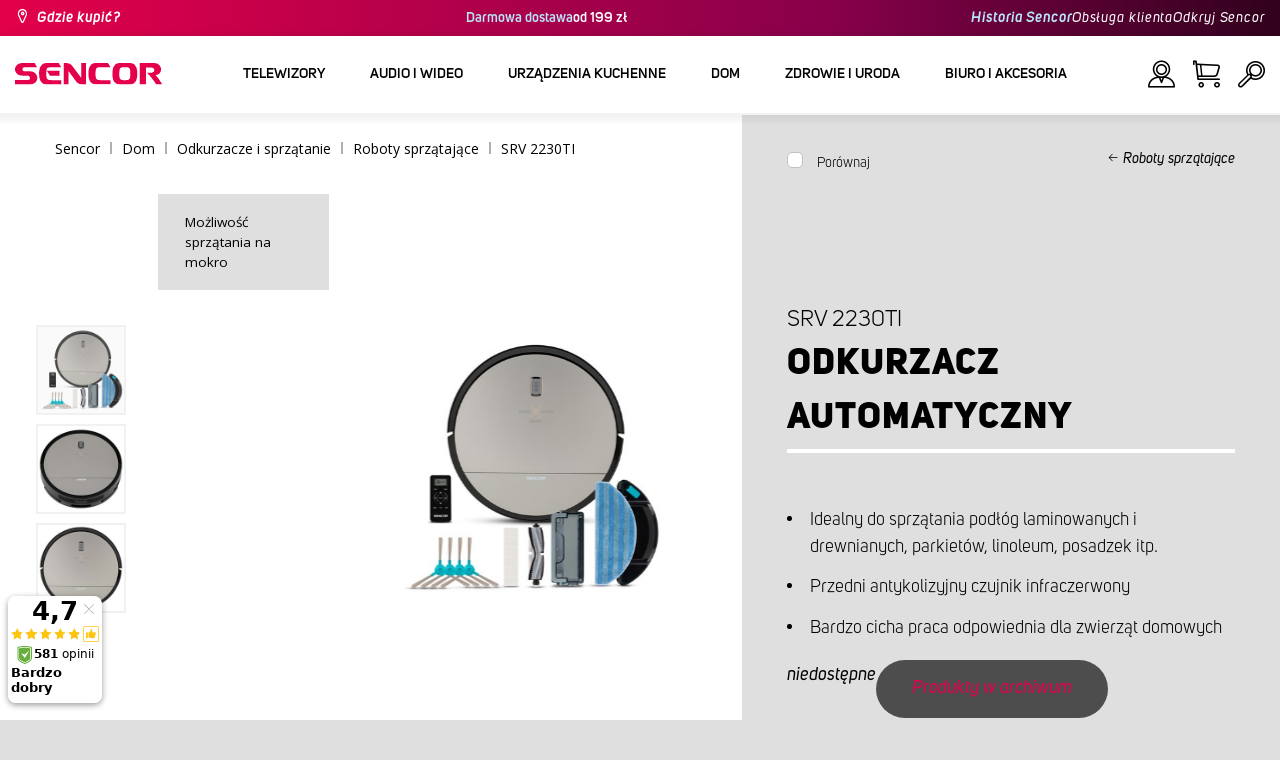

--- FILE ---
content_type: text/html; charset=utf-8
request_url: https://www.sencor.pl/odkurzacz-automatyczny/srv-2230ti
body_size: 37422
content:


<!DOCTYPE html>
<html lang="pl">
<head>
    <meta charset="utf-8" />
    <meta name="viewport" content="width=device-width, initial-scale=1.0">
    <meta name="robots" content="index, follow" />

    
    <link rel="preconnect" href="https://fonts.googleapis.com">
    <link rel="preconnect" href="https://fonts.gstatic.com" crossorigin>
    <link href="https://fonts.googleapis.com/css2?family=Source+Sans+3:wght@400;600&family=Open+Sans:wght@300;400;700&display=swap" rel="stylesheet">

    <link rel="preload" href="/Sencor/media/system/css/fonts/icomoon.woff2?40teo3" as="font" crossorigin="anonymous">

    <meta name="theme-color" content="#fff" />

    
    <meta content="Odkurzacz automatyczny Sencor SRV 2230TI, Idealny do sprzątania podłóg laminatowych i drewnianych, parkietów, linoleum, posadzek itp. Przedni czujnik antyuderzeniowy podczerwieni." name="description" />
<meta content="sencor, SRV 2230TI, Odkurzacz, automatyczny" name="keywords" />
<meta content="Odkurzacz automatyczny | SRV 2230TI | Sencor.pl" property="og:title" />
<meta content="Odkurzacz automatyczny Sencor SRV 2230TI, Idealny do sprzątania podłóg laminatowych i drewnianych, parkietów, linoleum, posadzek itp. Przedni czujnik antyuderzeniowy podczerwieni." property="og:description" />
<meta content="https://www.sencor.pl/getmedia/69b1241f-1af0-4c67-be3f-98dd6a37c38e/2230-ti-new.jpg.aspx?width=2100&amp;height=2100&amp;ext=.jpg" property="og:image" />
<meta content="PLN" property="product:price:currency" />
<meta content="700" property="product:price:amount" />
    

    <title>Odkurzacz automatyczny | SRV 2230TI | Sencor.pl</title>

    <script>
        var webp = new Image(); webp.onerror = function () { document.getElementsByTagName('html')[0].classList.add('no-webp'); }; webp.onload = function () { document.getElementsByTagName('html')[0].classList.add('webp'); }; webp.src = '[data-uri]';
        var html = document.querySelector("html");
        if (html) {
            html.classList.add("js");
        }
    </script>

    <script>
    dlApi = {
        cmd: []
    };
</script>
<script src="//lib.onet.pl/s.csr/build/dlApi/minit.boot.min.js"></script>

<!-- Google Tag Manager -->
<script>(function(w,d,s,l,i){w[l]=w[l]||[];w[l].push({'gtm.start':
new Date().getTime(),event:'gtm.js'});var f=d.getElementsByTagName(s)[0],
j=d.createElement(s),dl=l!='dataLayer'?'&l='+l:'';j.async=true;j.src=
'https://www.googletagmanager.com/gtm.js?id='+i+dl;f.parentNode.insertBefore(j,f);
})(window,document,'script','dataLayer','GTM-K2JKNM');</script>
<!-- End Google Tag Manager -->
<meta name="google-site-verification" content="_MMWPnDGmudpSmy4oDan6nKZk05kwukjTgI6vnBojSk" />
<!-- Luigis box script -->
<script async src="https://scripts.luigisbox.tech/LBX-299094.js"></script>
<!-- End of Luigis box script -->

<script>(function(w,d,s,i,dl){w._ceneo = w._ceneo || function () {
w._ceneo.e = w._ceneo.e || []; w._ceneo.e.push(arguments); };
w._ceneo.e = w._ceneo.e || [];dl=dl===undefined?"dataLayer":dl;
const f = d.getElementsByTagName(s)[0], j = d.createElement(s); j.defer = true;
j.src = "https://ssl.ceneo.pl/ct/v5/script.js?accountGuid=" + i + "&t=" + Date.now() + (dl ? "&dl=" + dl : ''); f.parentNode.insertBefore(j, f);
})(window, document, "script", "14cd781c-24dd-470e-9413-c8bce3f7f26d");</script>
<script src="https://analytics.ahrefs.com/analytics.js" data-key="0rfIYqiosaS2xUKcWgsyWA" async></script>


    <link href="/Sencor/media/system/css/main?v=KcAzWxfiOEw1V6SYg2T2wTqWO3yCt0aJEY6my9MM8UE1" rel="stylesheet"/>


            <link href="https://getbuybox.com/bbcss/5747/buybox.css" rel="stylesheet" type="text/css">
        <script src="https://widget.100shoppers.com/js/widget.min.js" defer></script>

    <script>
if(typeof dlApi != undefined){
dlApi.cmd.push(function(dlApi) {
dlApi.sendActivityEvent({
network: 1746213,
event: 'product_detail',
actgid: 2876,
products: [{"name":"Odkurzacz automatyczny","id":"41010126","price":"699.90","brand":"Sencor","category":"Roboty sprzątające","variant":"SRV 2230TI"}],
sitetype: 'product'
})
});
dataLayer = window.dataLayer || [];
dataLayer.push({ event: 'OnetPlPixel_product_detail', params: {network: 1746213,
event: 'product_detail',
actgid: 2876,
products: [{"name":"Odkurzacz automatyczny","id":"41010126","price":"699.90","brand":"Sencor","category":"Roboty sprzątające","variant":"SRV 2230TI"}],
sitetype: 'product'
} });
}
</script>



    <script>
        window.dataLayer = window.dataLayer || [];
    </script>
</head>
<body class="PLPL Chrome" data-locale="pl-PL">

    <!-- Google Tag Manager (noscript) -->
<noscript><iframe src="https://www.googletagmanager.com/ns.html?id=GTM-K2JKNM"
height="0" width="0" style="display:none;visibility:hidden"></iframe></noscript>
<!-- End Google Tag Manager (noscript) -->
    <script type="application/ld+json">{
  "@context": "http://schema.org",
  "@type": "Product",
  "name": "Odkurzacz automatyczny | SRV 2230TI",
  "image": "/getmedia/69b1241f-1af0-4c67-be3f-98dd6a37c38e/2230-ti-new.jpg.aspx?width=2100&height=2100&ext=.jpg",
  "description": "Odkurzacz automatyczny Sencor SRV 2230TI, Idealny do sprzątania podłóg laminatowych i drewnianych, parkietów, linoleum, posadzek itp. Przedni czujnik antyuderzeniowy podczerwieni.",
  "sku": "11995",
  "offers": {
    "@context": "http://schema.org",
    "@type": "Offer",
    "url": "https://www.sencor.pl/odkurzacz-automatyczny/srv-2230ti",
    "validFrom": "0001-01-01T00:00:00",
    "price": 699.9000,
    "availability": "https://schema.org/OutOfStock",
    "priceCurrency": "PLN"
  }
}</script>
<script type="application/ld+json">{
  "@context": "http://schema.org",
  "@type": "BreadcrumbList",
  "itemListElement": [
    {
      "@type": "ListItem",
      "position": 1,
      "item": {
        "@id": "https://www.sencor.pl/roboty-sprzatajace",
        "name": "Roboty sprzątające",
        "image": "~/getmedia/a592e401-1611-4835-b309-be05105b37ab/roboticky-vysavac.jpg.aspx?width=250&height=250&ext=.jpg"
      }
    }
  ]
}</script>
<script type="application/ld+json">{
  "@context": "http://schema.org",
  "@type": "HomeGoodsStore",
  "vatid": "5252332655",
  "image": "/Sencor/media/system/img/MENU_logo.svg",
  "name": "Sencor",
  "email": "info@sencor.pl",
  "telephone": "+48 697 473 603",
  "address": {
    "@context": "http://schema.org",
    "@type": "PostalAddress",
    "streetAddress": "ul. Kwietniowa 36",
    "addressLocality": "Wypędy",
    "addressRegion": "Województwo mazowieckie",
    "postalCode": "05-090"
  }
}</script>
    
    

    
<header>
    <div class="header-top-outer">
        <div class="pux-container header-container">
            <div class="header-top">
                <a href="/gdzie-kupic" id="find-dealer">Gdzie kupić?</a>
                <div class="header-top-text" data-info-text>
                    <strong>Darmowa dostawa</strong>od 199 zł
                </div>
                <nav>
                    <ul>
                        <li class="header-top-text"><a href="/o-marce">Historia Sencor</a></li>
                        <li><a href="/Podpora">Obsługa klienta</a></li>
                        <li><a href="/odkryj-sencor">Odkryj Sencor </a></li>
                    </ul>
                </nav>
            </div>
        </div>
    </div>
    <div class="header-main-outer">
        <div class="pux-container header-container">
            <div class="header-main set-locale" data-locale="pl-PL">
                <div data-hamburger id="burger"><span></span></div>
                <a href="/" id="logo">
                    <img src="/Sencor/media/system/img/MENU_logo.svg" alt="Sencor">
                </a>
                <!-- Main Menu -->
                
                


<div class="scroll-helper">
    <nav class="main">
        <ul>
                    <li>
            <a href="/telewizory" class=" ico-televizory">
                <div class="menu-hover-place">
                    Telewizory
                </div>
            </a>

                <div class="megamenu">
                    <div class="step-back"></div>
                    <ul>
                                <li>
            <a href="/telewizory-led" class="ico-televizory">
                <div class="menu-hover-place">
                    <span>Telewizory LED</span>
                </div>
            </a>

                <div class="megamenu-sublevel">
                    <div class="step-back"></div>
                    <ul>
                                <li>
            <a href="/telewizory-qled" class="megamenu-sublevel-link ">
                <div class="megamenu-sublevel-link-image">
                    <img data-svg="/getmedia/473a8279-db62-4d01-9194-7c4f964d0f0c/01_QLED-TV.svg.aspx?ext=.svg">
                </div>
                <div>Telewizory QLED</div>
            </a>
        </li>
        <li>
            <a href="/telewizory-ultra-hd" class="megamenu-sublevel-link ">
                <div class="megamenu-sublevel-link-image">
                    <img data-svg="/getmedia/ec036e29-3e86-4852-839a-d3d9448133d1/01_UHD-TV.svg.aspx">
                </div>
                <div>Telewizory Ultra HD</div>
            </a>
        </li>
        <li>
            <a href="/telewizory-full-hd" class="megamenu-sublevel-link ">
                <div class="megamenu-sublevel-link-image">
                    <img data-svg="/getmedia/d12da00a-e245-43cb-9be9-e32b582807e0/02_Full-HD-TV.svg.aspx">
                </div>
                <div>Telewizory Full HD</div>
            </a>
        </li>
        <li>
            <a href="/telewizory-hd" class="megamenu-sublevel-link ">
                <div class="megamenu-sublevel-link-image">
                    <img data-svg="/getmedia/6afd6f30-a6d6-48ca-81ee-2a655185f7f0/03_HD-TV.svg.aspx">
                </div>
                <div>Telewizory HD</div>
            </a>
        </li>

                    </ul>
                </div>
                <div class="menu-overplace"></div>
        </li>
        <li>
            <a href="/odbiorniki-tv" class="ico-tv-signal-reception">
                <div class="menu-hover-place">
                    <span>Odbiorniki TV</span>
                </div>
            </a>

                <div class="megamenu-sublevel">
                    <div class="step-back"></div>
                    <ul>
                                <li>
            <a href="/odbiorniki-dvbt" class="megamenu-sublevel-link ">
                <div class="megamenu-sublevel-link-image">
                    <img data-svg="/getmedia/c35ae24a-7efa-4883-8375-5237abf1aeb4/01_DVB-T-prijimace.svg.aspx">
                </div>
                <div>Odbiorniki DVB-T</div>
            </a>
        </li>
        <li>
            <a href="/anteny-pokojowe" class="megamenu-sublevel-link ">
                <div class="megamenu-sublevel-link-image">
                    <img data-svg="/getmedia/3ce2c25f-795a-4678-a243-69598f2e371f/02_Pokojove-anteny.svg.aspx">
                </div>
                <div>Anteny pokojowe</div>
            </a>
        </li>
        <li>
            <a href="/anteny-zewnetrzne" class="megamenu-sublevel-link ">
                <div class="megamenu-sublevel-link-image">
                    <img data-svg="/getmedia/4e3d571e-7f9c-453f-8151-13764565ef58/03_Venkovni-anteny.svg.aspx">
                </div>
                <div>Anteny zewnętrzne</div>
            </a>
        </li>

                    </ul>
                </div>
                <div class="menu-overplace"></div>
        </li>
        <li>
            <a href="/televizory-soundbar/soundbar" class="ico-soundbar">
                <div class="menu-hover-place">
                    <span>Soundbary</span>
                </div>
            </a>

                <div class="megamenu-sublevel">
                    <div class="step-back"></div>
                    <ul>
                                <li>
            <a href="/tv-soundbar" class="megamenu-sublevel-link ">
                <div class="megamenu-sublevel-link-image">
                    <img data-svg="/getmedia/8fbc71a5-3c23-480d-bc99-8abdec09066a/soundbary.svg.aspx?ext=.svg">
                </div>
                <div>Soundbary</div>
            </a>
        </li>

                    </ul>
                </div>
                <div class="menu-overplace"></div>
        </li>

                    </ul>
                </div>
            <div class="menu-overplace"></div>
        </li>
        <li>
            <a href="/audio-i-wideo" class=" ico-audio-video">
                <div class="menu-hover-place">
                    Audio i Wideo
                </div>
            </a>

                <div class="megamenu">
                    <div class="step-back"></div>
                    <ul>
                                <li>
            <a href="/audio-pl" class="ico-audio-video-audio">
                <div class="menu-hover-place">
                    <span>Audio</span>
                </div>
            </a>

                <div class="megamenu-sublevel">
                    <div class="step-back"></div>
                    <ul>
                                <li>
            <a href="/systemy-audio" class="megamenu-sublevel-link ">
                <div class="megamenu-sublevel-link-image">
                    <img data-svg="/getmedia/a63bef96-cd52-4bd4-adef-d9ce0bcb3bc4/01_Audiosystemy.svg.aspx">
                </div>
                <div>Systemy Audio</div>
            </a>
        </li>
        <li>
            <a href="/glosniki-bezprzewodowe" class="megamenu-sublevel-link ">
                <div class="megamenu-sublevel-link-image">
                    <img data-svg="/getmedia/c76b2be8-ce54-4e4c-9e6f-320eb218d347/02_Bezdratove-reproduktory.svg.aspx">
                </div>
                <div>Głośniki bezprzewodowe bluetooth</div>
            </a>
        </li>
        <li>
            <a href="/radioodtwarzacze" class="megamenu-sublevel-link ">
                <div class="megamenu-sublevel-link-image">
                    <img data-svg="/getmedia/19c47255-c831-471c-99c6-1676e0f0dee3/03_Radiomagnetofony.svg.aspx">
                </div>
                <div>Radioodtwarzacze</div>
            </a>
        </li>
        <li>
            <a href="/radia-przenosne" class="megamenu-sublevel-link ">
                <div class="megamenu-sublevel-link-image">
                    <img data-svg="/getmedia/1aef1338-8d45-476e-a5fd-8f745a6b9866/04_Osobni-radia.svg.aspx">
                </div>
                <div>Radia przenośne</div>
            </a>
        </li>
        <li>
            <a href="/radiobudziki" class="megamenu-sublevel-link ">
                <div class="megamenu-sublevel-link-image">
                    <img data-svg="/getmedia/74bf9d3e-1038-433c-a6ae-787eea92c78b/05_Radiobudiky.svg.aspx">
                </div>
                <div>Radiobudziki</div>
            </a>
        </li>
        <li>
            <a href="/budziki" class="megamenu-sublevel-link ">
                <div class="megamenu-sublevel-link-image">
                    <img data-svg="/getmedia/d7f3ccc5-007a-4672-810c-e6f209de145e/06_Budiky.svg.aspx">
                </div>
                <div>Budziki</div>
            </a>
        </li>
        <li>
            <a href="/audio/gramofony" class="megamenu-sublevel-link ">
                <div class="megamenu-sublevel-link-image">
                    <img data-svg="/getmedia/3ca4bb1b-2edb-4ac3-973a-fe636dec5f39/07_Gramofony.svg.aspx">
                </div>
                <div>Gramofony</div>
            </a>
        </li>
        <li>
            <a href="/sluchawki-i-mikrofony" class="megamenu-sublevel-link ">
                <div class="megamenu-sublevel-link-image">
                    <img data-svg="/getmedia/69628fcc-4c48-4cf4-9234-0e86eb9737d8/08_Sluchatka-a-mikrofony.svg.aspx">
                </div>
                <div>Słuchawki i mikrofony</div>
            </a>
        </li>

                    </ul>
                </div>
                <div class="menu-overplace"></div>
        </li>
        <li>
            <a href="/elektronika-samochodowa" class="ico-audio-video-auto">
                <div class="menu-hover-place">
                    <span>Elektronika samochodowa</span>
                </div>
            </a>

                <div class="megamenu-sublevel">
                    <div class="step-back"></div>
                    <ul>
                                <li>
            <a href="/radia-samochodowe" class="megamenu-sublevel-link ">
                <div class="megamenu-sublevel-link-image">
                    <img data-svg="/getmedia/f9bf09a7-b117-4b7f-a56e-8dfb5ae7fe14/01_Autoradia.svg.aspx">
                </div>
                <div>Radia samochodowe</div>
            </a>
        </li>
        <li>
            <a href="/glosniki-samochodowe" class="megamenu-sublevel-link ">
                <div class="megamenu-sublevel-link-image">
                    <img data-svg="/getmedia/59efdaad-910b-410a-96c0-d23167108477/02_Auto-reproduktory.svg.aspx">
                </div>
                <div>Głośniki samochodowe</div>
            </a>
        </li>
        <li>
            <a href="/modulatory-fm" class="megamenu-sublevel-link ">
                <div class="megamenu-sublevel-link-image">
                    <img data-svg="/getmedia/e7e06a80-d3f9-4831-b8fb-048854b1c50a/03_FM-modulatory.svg.aspx">
                </div>
                <div>Modulatory FM</div>
            </a>
        </li>
        <li>
            <a href="/czujniki-parkowania" class="megamenu-sublevel-link ">
                <div class="megamenu-sublevel-link-image">
                    <img data-svg="/getmedia/497ab302-b9ad-435e-93c6-e8fb7c7ab5bc/04_Parkovaci-senzory-a-kamery.svg.aspx">
                </div>
                <div>Czujniki parkowania</div>
            </a>
        </li>
        <li>
            <a href="/akcesoria-samochodowe" class="megamenu-sublevel-link ">
                <div class="megamenu-sublevel-link-image">
                    <img data-svg="/getmedia/04af550d-de17-4cc2-843f-4b0ac31501c1/05_Ostatni.svg.aspx">
                </div>
                <div>Akcesoria samochodowe</div>
            </a>
        </li>

                    </ul>
                </div>
                <div class="menu-overplace"></div>
        </li>
        <li>
            <a href="/wideo-kamery" class="ico-audio-video-camera">
                <div class="menu-hover-place">
                    <span>Kamery</span>
                </div>
            </a>

                <div class="megamenu-sublevel">
                    <div class="step-back"></div>
                    <ul>
                                <li>
            <a href="/kamery-sportowe" class="megamenu-sublevel-link ">
                <div class="megamenu-sublevel-link-image">
                    <img data-svg="/getmedia/7bd513ad-6714-4735-addd-29abc27fedd3/01_Akcni-kamery.svg.aspx">
                </div>
                <div>Kamery sportowe</div>
            </a>
        </li>
        <li>
            <a href="/kamery-samochodowe" class="megamenu-sublevel-link ">
                <div class="megamenu-sublevel-link-image">
                    <img data-svg="/getmedia/a8d9d787-b06a-433c-a23b-2d69c06a465c/02_Kamery-do-auta.svg.aspx">
                </div>
                <div>Kamery samochodowe</div>
            </a>
        </li>

                    </ul>
                </div>
                <div class="menu-overplace"></div>
        </li>
        <li>
            <a href="/urzadzenia-mobilne" class="ico-audio-video-phone">
                <div class="menu-hover-place">
                    <span>Urządzenia mobilne</span>
                </div>
            </a>

                <div class="megamenu-sublevel">
                    <div class="step-back"></div>
                    <ul>
                                <li>
            <a href="/telefony-komorkowe" class="megamenu-sublevel-link ">
                <div class="megamenu-sublevel-link-image">
                    <img data-svg="/getmedia/3a04563e-5849-4549-8ac0-a9da8504a5c5/02_Mobilni-telefony.svg.aspx">
                </div>
                <div>Telefony kom&#243;rkowe</div>
            </a>
        </li>
        <li>
            <a href="/radiotelefony" class="megamenu-sublevel-link ">
                <div class="megamenu-sublevel-link-image">
                    <img data-svg="/getmedia/2cf332a4-07dc-4e84-a948-a0bf586465e0/03_Vysilacky.svg.aspx">
                </div>
                <div>Radiotelefony</div>
            </a>
        </li>
        <li>
            <a href="/ladowarki-i-kable" class="megamenu-sublevel-link ">
                <div class="megamenu-sublevel-link-image">
                    <img data-svg="/getmedia/f5f4ad69-6461-4705-8fd9-f1a471970f94/04_Nabijecka-a-kabely.svg.aspx">
                </div>
                <div>Ładowarki i kable</div>
            </a>
        </li>

                    </ul>
                </div>
                <div class="menu-overplace"></div>
        </li>
        <li>
            <a href="/rozrywka-i-multimedia" class="ico-audio-video-entertaiment">
                <div class="menu-hover-place">
                    <span>Rozrywka i multimedia</span>
                </div>
            </a>

                <div class="megamenu-sublevel">
                    <div class="step-back"></div>
                    <ul>
                                <li>
            <a href="/odtwarzacze-multimedialne" class="megamenu-sublevel-link ">
                <div class="megamenu-sublevel-link-image">
                    <img data-svg="/getmedia/304be9d9-4498-443b-b576-5167eb91acb3/01_Multimedialni-centra.svg.aspx">
                </div>
                <div>Odtwarzacze multimedialne</div>
            </a>
        </li>
        <li>
            <a href="/przenosne-odtwarzacze-dvd" class="megamenu-sublevel-link ">
                <div class="megamenu-sublevel-link-image">
                    <img data-svg="/getmedia/b8b273b4-0b82-4f2a-8f9d-3fb1c25d95fa/02_Prenosne-DVD.svg.aspx">
                </div>
                <div>Przenośne odtwarzacze DVD</div>
            </a>
        </li>
        <li>
            <a href="/odtwarzacze-dvd" class="megamenu-sublevel-link ">
                <div class="megamenu-sublevel-link-image">
                    <img data-svg="/getmedia/bb7da66a-a214-414e-8020-ccdc25050e5c/03_Stolni-DVD.svg.aspx">
                </div>
                <div>Odtwarzacze DVD</div>
            </a>
        </li>
        <li>
            <a href="/ramki-cyfrowe-do-zdjec" class="megamenu-sublevel-link ">
                <div class="megamenu-sublevel-link-image">
                    <img data-svg="/getmedia/533e29bc-b50b-4beb-ac2d-1a74ae4cb4f6/04_Fotoramecky.svg.aspx">
                </div>
                <div>Ramki cyfrowe do zdjęć</div>
            </a>
        </li>
        <li>
            <a href="/odtwarzacze-mp3" class="megamenu-sublevel-link ">
                <div class="megamenu-sublevel-link-image">
                    <img data-svg="/getmedia/e750f213-385b-49d2-8c35-fadf6ea6371f/06_MP3_MP4.svg.aspx">
                </div>
                <div>Odtwarzacze MP3/MP4</div>
            </a>
        </li>
        <li>
            <a href="/przenosne-tv" class="megamenu-sublevel-link ">
                <div class="megamenu-sublevel-link-image">
                    <img data-svg="/getmedia/dbd51ffb-d379-456b-9be7-9e8121597160/07_Prenosne-TV.svg.aspx">
                </div>
                <div>Przenośne TV</div>
            </a>
        </li>
        <li>
            <a href="/gry" class="megamenu-sublevel-link ">
                <div class="megamenu-sublevel-link-image">
                    <img data-svg="/getmedia/120b1e8e-c513-4785-8c3b-3b5b2bd6917a/08_Elektronicke-hry.svg.aspx">
                </div>
                <div>Gry</div>
            </a>
        </li>
        <li>
            <a href="/akcesoria-muzyczne" class="megamenu-sublevel-link ">
                <div class="megamenu-sublevel-link-image">
                    <img data-svg="/getmedia/11b53654-8fd4-4627-bc0b-197cc6c87596/09_Hudebniny.svg.aspx">
                </div>
                <div>Akcesoria muzyczne</div>
            </a>
        </li>

                    </ul>
                </div>
                <div class="menu-overplace"></div>
        </li>

                    </ul>
                </div>
            <div class="menu-overplace"></div>
        </li>
        <li>
            <a href="/urzadzenia-kuchenne" class=" ico-kuchyne">
                <div class="menu-hover-place">
                    Urządzenia kuchenne
                </div>
            </a>

                <div class="megamenu">
                    <div class="step-back"></div>
                    <ul>
                                <li>
            <a href="/urzadzenia-kuchenne/priprava-kavy" class="ico-kava">
                <div class="menu-hover-place">
                    <span>Ekspresy do kawy</span>
                </div>
            </a>

                <div class="megamenu-sublevel">
                    <div class="step-back"></div>
                    <ul>
                                <li>
            <a href="/ekspresy-automatyczne" class="megamenu-sublevel-link ">
                <div class="megamenu-sublevel-link-image">
                    <img data-svg="/getmedia/ecdf5639-c934-47eb-8ba8-58d28b50edbe/01_Automaticka-espressa.svg.aspx">
                </div>
                <div>Ekspresy do kawy automatyczne</div>
            </a>
        </li>
        <li>
            <a href="/ekspresy-na-kapsulki" class="megamenu-sublevel-link ">
                <div class="megamenu-sublevel-link-image">
                    <img data-svg="/getmedia/23dd11e9-3741-4da0-8e27-587baf91b6ea/08_kapslovy_kavovar-01.svg.aspx?ext=.svg">
                </div>
                <div>Ekspresy na kapsułki</div>
            </a>
        </li>
        <li>
            <a href="/ekspresy-kolbowe" class="megamenu-sublevel-link ">
                <div class="megamenu-sublevel-link-image">
                    <img data-svg="/getmedia/05fe7337-950d-4e81-b3cc-fe354b98ab43/02_Pakova-espressa.svg.aspx">
                </div>
                <div>Ekspresy do kawy kolbowe</div>
            </a>
        </li>
        <li>
            <a href="/ekspresy-przelewowe" class="megamenu-sublevel-link ">
                <div class="megamenu-sublevel-link-image">
                    <img data-svg="/getmedia/fe133d4f-e76e-42e9-be22-491c8f241e10/03_Kavovary.svg.aspx">
                </div>
                <div>Ekspresy przelewowe</div>
            </a>
        </li>
        <li>
            <a href="/młynki-do-kawy" class="megamenu-sublevel-link ">
                <div class="megamenu-sublevel-link-image">
                    <img data-svg="/getmedia/998c60ca-1226-444a-9554-c678c8c1df4f/04_Kavomlynky.svg.aspx">
                </div>
                <div>Młynki do kawy</div>
            </a>
        </li>
        <li>
            <a href="/spieniacze-do-mleka" class="megamenu-sublevel-link ">
                <div class="megamenu-sublevel-link-image">
                    <img data-svg="/getmedia/188099ed-c2d0-4707-a510-7be1deaca56d/05_Penice-mleka.svg.aspx">
                </div>
                <div>Spieniacze do mleka</div>
            </a>
        </li>
        <li>
            <a href="/akcesoria-do-ekspresow" class="megamenu-sublevel-link ">
                <div class="megamenu-sublevel-link-image">
                    <img data-svg="/getmedia/071af0b4-6f11-4659-a388-1919071cab82/06_Prislusenstvi_kavovaru.svg.aspx?ext=.svg">
                </div>
                <div>Akcesoria do ekspres&#243;w</div>
            </a>
        </li>

                    </ul>
                </div>
                <div class="menu-overplace"></div>
        </li>
        <li>
            <a href="/roboty-kuchenne" class="ico-kuchynske-roboty">
                <div class="menu-hover-place">
                    <span>Roboty kuchenne</span>
                </div>
            </a>

                <div class="megamenu-sublevel">
                    <div class="step-back"></div>
                    <ul>
                                <li>
            <a href="/roboty-planetarne" class="megamenu-sublevel-link ">
                <div class="megamenu-sublevel-link-image">
                    <img data-svg="/getmedia/8636465b-ca82-4513-9c28-8bc94643d942/01_Kuchynske-roboty.svg.aspx">
                </div>
                <div>Roboty planetarne</div>
            </a>
        </li>
        <li>
            <a href="/akcesoria-do-robotow" class="megamenu-sublevel-link ">
                <div class="megamenu-sublevel-link-image">
                    <img data-svg="/getmedia/0156c359-ab29-4f45-a139-c7c30ce5e3e4/02_Prislusenstvi-k-robotu.svg.aspx">
                </div>
                <div>Akcesoria do robot&#243;w</div>
            </a>
        </li>

                    </ul>
                </div>
                <div class="menu-overplace"></div>
        </li>
        <li>
            <a href="/blendery-wyciskarki-i-sokowirowki" class="ico-odstavnovace">
                <div class="menu-hover-place">
                    <span>Blendery, wyciskarki i sokowir&#243;wki</span>
                </div>
            </a>

                <div class="megamenu-sublevel">
                    <div class="step-back"></div>
                    <ul>
                                <li>
            <a href="/blendery-do-smoothi" class="megamenu-sublevel-link ">
                <div class="megamenu-sublevel-link-image">
                    <img data-svg="/getmedia/13c3a575-a42a-4509-b9ea-fcf558b1f04f/01_Smoothie.svg.aspx">
                </div>
                <div>Blendery do smoothie</div>
            </a>
        </li>
        <li>
            <a href="/akcesoria-do-smoothie" class="megamenu-sublevel-link ">
                <div class="megamenu-sublevel-link-image">
                    <img data-svg="/getmedia/5e51f0dd-d9c8-49a9-9f4b-de087cf65893/02_Prislusenstvi-smoothie.svg.aspx">
                </div>
                <div>Akcesoria do smoothie</div>
            </a>
        </li>
        <li>
            <a href="/sokowirowki-i-wyciskarki" class="megamenu-sublevel-link ">
                <div class="megamenu-sublevel-link-image">
                    <img data-svg="/getmedia/2a879ba5-e0d0-45f8-8b01-1738bd7de53d/03_Odstavnovace.svg.aspx">
                </div>
                <div>Sokowir&#243;wki i wyciskarki</div>
            </a>
        </li>
        <li>
            <a href="/blendery-wielofunkcyjne" class="megamenu-sublevel-link ">
                <div class="megamenu-sublevel-link-image">
                    <img data-svg="/getmedia/1bd75170-1b16-4989-bacc-6c7ab1b58114/04_Stolni-mixery.svg.aspx">
                </div>
                <div>Blendery wielofunkcyjne</div>
            </a>
        </li>
        <li>
            <a href="/wyciskarki-do-cytrusow" class="megamenu-sublevel-link ">
                <div class="megamenu-sublevel-link-image">
                    <img data-svg="/getmedia/6167ca01-c4de-4248-a10a-e5c6a74d564d/05_Lisy-na-citrusy.svg.aspx">
                </div>
                <div>Wyciskarki do cytrus&#243;w</div>
            </a>
        </li>

                    </ul>
                </div>
                <div class="menu-overplace"></div>
        </li>
        <li>
            <a href="/gotowanie-i-pieczenie" class="ico-kitchen-sandwiches-maker">
                <div class="menu-hover-place">
                    <span>Gotowanie i pieczenie</span>
                </div>
            </a>

                <div class="megamenu-sublevel">
                    <div class="step-back"></div>
                    <ul>
                                <li>
            <a href="/wypiekacze-do-chleba" class="megamenu-sublevel-link ">
                <div class="megamenu-sublevel-link-image">
                    <img data-svg="/getmedia/de43cf99-32ca-4fd5-bcee-5a3af5abb6b4/01_Pekarny-chleba.svg.aspx">
                </div>
                <div>Wypiekacze do chleba</div>
            </a>
        </li>
        <li>
            <a href="/ryzowary" class="megamenu-sublevel-link ">
                <div class="megamenu-sublevel-link-image">
                    <img data-svg="/getmedia/44ff225a-e388-4e1c-b62e-a7df7a4e5ff3/ryzovary.svg.aspx?ext=.svg">
                </div>
                <div>Ryżowary</div>
            </a>
        </li>
        <li>
            <a href="/opiekacze-do-kanapek" class="megamenu-sublevel-link ">
                <div class="megamenu-sublevel-link-image">
                    <img data-svg="/getmedia/c1089721-7d57-4aa3-b6b3-372e104f746f/02_Sendvicovace.svg.aspx">
                </div>
                <div>Opiekacze do kanapek</div>
            </a>
        </li>
        <li>
            <a href="/tostery" class="megamenu-sublevel-link ">
                <div class="megamenu-sublevel-link-image">
                    <img data-svg="/getmedia/d3727424-4c89-4560-ae01-794d7e703f03/03_Topinkovace.svg.aspx">
                </div>
                <div>Tostery</div>
            </a>
        </li>
        <li>
            <a href="/wielofunkcyjne-garnki-elektryczne-i-parowe" class="megamenu-sublevel-link ">
                <div class="megamenu-sublevel-link-image">
                    <img data-svg="/getmedia/cf5d24d1-6cd1-44a7-8f3e-ac8d5a2a9add/04_Elektricke-a-parni-hrnce.svg.aspx">
                </div>
                <div>Wielofunkcyjne garnki elektryczne i parowe</div>
            </a>
        </li>
        <li>
            <a href="/frytkownice-olejowe" class="megamenu-sublevel-link ">
                <div class="megamenu-sublevel-link-image">
                    <img data-svg="/getmedia/0d035dbe-5483-4282-ade4-b85382dfef6b/05_Fritezy.svg.aspx">
                </div>
                <div>Frytkownice olejowe</div>
            </a>
        </li>
        <li>
            <a href="/frytkownice-beztluszczowe" class="megamenu-sublevel-link ">
                <div class="megamenu-sublevel-link-image">
                    <img data-svg="/getmedia/702038e7-1dd8-4348-b33a-5e7e307fa584/07_horko-friteza.svg.aspx?ext=.svg">
                </div>
                <div>Frytkownice beztłuszczowe</div>
            </a>
        </li>
        <li>
            <a href="/płyty-indukcyjne-i-elektryczne" class="megamenu-sublevel-link ">
                <div class="megamenu-sublevel-link-image">
                    <img data-svg="/getmedia/2799b2c9-467a-44ef-8da3-c3ec476d15c6/07_Varice.svg.aspx">
                </div>
                <div>Płyty indukcyjne i elektryczne</div>
            </a>
        </li>
        <li>
            <a href="/jajowary" class="megamenu-sublevel-link ">
                <div class="megamenu-sublevel-link-image">
                    <img data-svg="/getmedia/c7ac0e3d-7ba4-422d-9cce-b5b27e6fbb5b/08_Varice-vajec.svg.aspx">
                </div>
                <div>Jajowary</div>
            </a>
        </li>

                    </ul>
                </div>
                <div class="menu-overplace"></div>
        </li>
        <li>
            <a href="/przygotowywanie-zywnosci" class="ico-potraviny">
                <div class="menu-hover-place">
                    <span>Przygotowywanie żywności</span>
                </div>
            </a>

                <div class="megamenu-sublevel">
                    <div class="step-back"></div>
                    <ul>
                                <li>
            <a href="/krajalnice-do-zywnosci" class="megamenu-sublevel-link ">
                <div class="megamenu-sublevel-link-image">
                    <img data-svg="/getmedia/283ee7b4-2ae8-4d76-82ee-a25480ee82b1/01_Krajece-potravin.svg.aspx">
                </div>
                <div>Krajalnice do żywności</div>
            </a>
        </li>
        <li>
            <a href="/maszynki-do-mielenia-miesa" class="megamenu-sublevel-link ">
                <div class="megamenu-sublevel-link-image">
                    <img data-svg="/getmedia/98004ed4-2a39-40fe-af6c-9e1f5442f3ec/02_Mlynky-na-maso.svg.aspx">
                </div>
                <div>Maszynki do mielenia mięsa</div>
            </a>
        </li>
        <li>
            <a href="/wagi-kuchenne" class="megamenu-sublevel-link ">
                <div class="megamenu-sublevel-link-image">
                    <img data-svg="/getmedia/dfb5607f-c862-4b7c-92e6-c97710c03926/03_Kuchynske-vahy.svg.aspx">
                </div>
                <div>Wagi kuchenne</div>
            </a>
        </li>
        <li>
            <a href="/szatkownice-i-tarki" class="megamenu-sublevel-link ">
                <div class="megamenu-sublevel-link-image">
                    <img data-svg="/getmedia/fb185b59-2a6d-4fce-afe9-12144a6bd4cc/04_Sekacky-a-struhadla.svg.aspx">
                </div>
                <div>Szatkownice i tarki</div>
            </a>
        </li>
        <li>
            <a href="/miksery-reczne" class="megamenu-sublevel-link ">
                <div class="megamenu-sublevel-link-image">
                    <img data-svg="/getmedia/c0d10653-72a1-43ab-89ac-e6b808121feb/05_Rucni-slehace.svg.aspx">
                </div>
                <div>Miksery ręczne</div>
            </a>
        </li>
        <li>
            <a href="/suszarki-do-zywnosci" class="megamenu-sublevel-link ">
                <div class="megamenu-sublevel-link-image">
                    <img data-svg="/getmedia/fbd4f2d6-beb7-42d5-9581-5b87db93cda0/06_Susicky-potravin.svg.aspx">
                </div>
                <div>Suszarki do&#160;żywności</div>
            </a>
        </li>
        <li>
            <a href="/blendery-reczne" class="megamenu-sublevel-link ">
                <div class="megamenu-sublevel-link-image">
                    <img data-svg="/getmedia/d46cf67a-c6be-4f0d-b5df-2600577df70c/07_Tycove-mixery.svg.aspx">
                </div>
                <div>Blendery ręczne</div>
            </a>
        </li>
        <li>
            <a href="/pakowarki-prozniowe" class="megamenu-sublevel-link ">
                <div class="megamenu-sublevel-link-image">
                    <img data-svg="/getmedia/658e6787-e410-42f8-a74f-2f8ee39941e2/08_Vakuovaci-svarecky-folii.svg.aspx">
                </div>
                <div>Pakowarki pr&#243;żniowe</div>
            </a>
        </li>

                    </ul>
                </div>
                <div class="menu-overplace"></div>
        </li>
        <li>
            <a href="/piekarniki-i-grille" class="ico-kitchen-grill">
                <div class="menu-hover-place">
                    <span>Piekarniki i grille</span>
                </div>
            </a>

                <div class="megamenu-sublevel">
                    <div class="step-back"></div>
                    <ul>
                                <li>
            <a href="/kuchenki-mikrofalowe" class="megamenu-sublevel-link ">
                <div class="megamenu-sublevel-link-image">
                    <img data-svg="/getmedia/276e0b8e-5bf5-40d7-b069-481462fdd4f8/01_Mikrovlne-trouby.svg.aspx">
                </div>
                <div>Kuchenki mikrofalowe</div>
            </a>
        </li>
        <li>
            <a href="/grille" class="megamenu-sublevel-link ">
                <div class="megamenu-sublevel-link-image">
                    <img data-svg="/getmedia/cc50d0c9-df74-447b-856f-5287738494ee/02_Grily.svg.aspx">
                </div>
                <div>Grille</div>
            </a>
        </li>
        <li>
            <a href="/piekarniki" class="megamenu-sublevel-link ">
                <div class="megamenu-sublevel-link-image">
                    <img data-svg="/getmedia/92a63d9d-1a4a-4ea5-97c1-0a32a2c9d7d2/03_Minitrouby.svg.aspx">
                </div>
                <div>Piekarniki</div>
            </a>
        </li>

                    </ul>
                </div>
                <div class="menu-overplace"></div>
        </li>
        <li>
            <a href="/czajniki" class="ico-kitchen-kettles">
                <div class="menu-hover-place">
                    <span>Czajniki</span>
                </div>
            </a>

                <div class="megamenu-sublevel">
                    <div class="step-back"></div>
                    <ul>
                                <li>
            <a href="/czajniki-elektryczne" class="megamenu-sublevel-link ">
                <div class="megamenu-sublevel-link-image">
                    <img data-svg="/getmedia/2bd33fcb-60e1-4970-93cc-31181f24b263/01_Konvice-bez-nastaveni-teploty.svg.aspx">
                </div>
                <div>Czajniki elektryczne</div>
            </a>
        </li>
        <li>
            <a href="/czajniki-z-regulacja-temperatury" class="megamenu-sublevel-link ">
                <div class="megamenu-sublevel-link-image">
                    <img data-svg="/getmedia/bc37a770-aab3-4e41-8d7b-917d3675dd67/02_Konvice-s-nastavenim-teploty.svg.aspx">
                </div>
                <div>Czajniki z regulacją temperatury</div>
            </a>
        </li>

                    </ul>
                </div>
                <div class="menu-overplace"></div>
        </li>

                    </ul>
                </div>
            <div class="menu-overplace"></div>
        </li>
        <li>
            <a href="/dom" class=" ico-domacnost">
                <div class="menu-hover-place">
                    Dom
                </div>
            </a>

                <div class="megamenu">
                    <div class="step-back"></div>
                    <ul>
                                <li>
            <a href="/bateria" class="ico-battery">
                <div class="menu-hover-place">
                    <span>Bateria</span>
                </div>
            </a>

                <div class="megamenu-sublevel">
                    <div class="step-back"></div>
                    <ul>
                                <li>
            <a href="/bateria/alkaliczne" class="megamenu-sublevel-link ">
                <div class="megamenu-sublevel-link-image">
                    <img data-svg="/getmedia/31b76966-892f-4427-9c68-9372266faf22/_ALK-svg.svg.aspx?ext=.svg">
                </div>
                <div>Alkaliczne</div>
            </a>
        </li>

                    </ul>
                </div>
                <div class="menu-overplace"></div>
        </li>
        <li>
            <a href="/dom-i-ogrod" class="ico-home-home-garden">
                <div class="menu-hover-place">
                    <span>Dom i ogr&#243;d</span>
                </div>
            </a>

                <div class="megamenu-sublevel">
                    <div class="step-back"></div>
                    <ul>
                                <li>
            <a href="/wagi-podrozne" class="megamenu-sublevel-link ">
                <div class="megamenu-sublevel-link-image">
                    <img data-svg="/getmedia/d1a0ccc5-8f23-4cfb-8710-f62f305d2a4c/01_Cestovni-vahy.svg.aspx">
                </div>
                <div>Wagi podr&#243;żne</div>
            </a>
        </li>
        <li>
            <a href="/dzwonki-do-drzwi" class="megamenu-sublevel-link ">
                <div class="megamenu-sublevel-link-image">
                    <img data-svg="/getmedia/db6e9854-e960-4ca1-94be-0731f06f265d/03_Domovni-zvonky.svg.aspx">
                </div>
                <div>Dzwonki do drzwi</div>
            </a>
        </li>
        <li>
            <a href="/lampy-owadobojcze" class="megamenu-sublevel-link ">
                <div class="megamenu-sublevel-link-image">
                    <img data-svg="/getmedia/11ff44df-018e-4550-964f-f75e5edcf1d7/04_Lapace-hmyzu.svg.aspx">
                </div>
                <div>Lampy owadob&#243;jcze</div>
            </a>
        </li>
        <li>
            <a href="/latarki-led" class="megamenu-sublevel-link ">
                <div class="megamenu-sublevel-link-image">
                    <img data-svg="/getmedia/9b826e3f-0d23-4be7-9fa6-271dca017d20/05_LED-svitilny.svg.aspx">
                </div>
                <div>Latarki LED                                            </div>
            </a>
        </li>

                    </ul>
                </div>
                <div class="menu-overplace"></div>
        </li>
        <li>
            <a href="/chłodzenie-zywnosci" class="ico-home-fridge">
                <div class="menu-hover-place">
                    <span>Chłodzenie żywności</span>
                </div>
            </a>

                <div class="megamenu-sublevel">
                    <div class="step-back"></div>
                    <ul>
                                <li>
            <a href="/lodowki-turystyczne" class="megamenu-sublevel-link ">
                <div class="megamenu-sublevel-link-image">
                    <img data-svg="/getmedia/8a133172-2859-45ad-a30b-8e33b83a48cd/01_Autochladnicky.svg.aspx">
                </div>
                <div>Lod&#243;wki turystyczne</div>
            </a>
        </li>
        <li>
            <a href="/kostkarki-do-lodu" class="megamenu-sublevel-link ">
                <div class="megamenu-sublevel-link-image">
                    <img data-svg="/getmedia/3049dd73-bb76-4f4f-8354-8fa7de1c5ce1/ICE_maker_icon-2.svg.aspx?ext=.svg">
                </div>
                <div>Kostkarki do lodu</div>
            </a>
        </li>
        <li>
            <a href="/akcesoria-do-lodowek" class="megamenu-sublevel-link ">
                <div class="megamenu-sublevel-link-image">
                    <img data-svg="/getmedia/fe6c6ee0-5f96-46f8-b5e6-70c66e2b3ea6/02_Prislusenstvi-chlazeni.svg.aspx">
                </div>
                <div>Akcesoria do lod&#243;wek</div>
            </a>
        </li>

                    </ul>
                </div>
                <div class="menu-overplace"></div>
        </li>
        <li>
            <a href="/klimatyzacja-ogrzewanie-i-oczyszczanie-powietrza" class="ico-home-heating">
                <div class="menu-hover-place">
                    <span>Klimatyzacja, ogrzewanie i oczyszczanie powietrza</span>
                </div>
            </a>

                <div class="megamenu-sublevel">
                    <div class="step-back"></div>
                    <ul>
                                <li>
            <a href="/klimatyzatory-przenosne" class="megamenu-sublevel-link ">
                <div class="megamenu-sublevel-link-image">
                    <img data-svg="/getmedia/5d3303ee-9efe-44e3-97e2-80f956267186/02_Mobilni-klimatizace.svg.aspx">
                </div>
                <div>Klimatyzatory przenośne</div>
            </a>
        </li>
        <li>
            <a href="/schładzacze-powietrza" class="megamenu-sublevel-link ">
                <div class="megamenu-sublevel-link-image">
                    <img data-svg="/getmedia/b081ef8a-35e3-409e-b224-dac22dd55347/03_Ochlazovac-vzduchu.svg.aspx">
                </div>
                <div>Schładzacze powietrza</div>
            </a>
        </li>
        <li>
            <a href="/wentylatory-stojace" class="megamenu-sublevel-link ">
                <div class="megamenu-sublevel-link-image">
                    <img data-svg="/getmedia/b80d222a-ec97-481a-87f3-18f917f9a361/01_Stojanove-ventilatory.svg.aspx">
                </div>
                <div>Wentylatory stojące</div>
            </a>
        </li>
        <li>
            <a href="/wentylatory-biurkowe" class="megamenu-sublevel-link ">
                <div class="megamenu-sublevel-link-image">
                    <img data-svg="/getmedia/b2953db7-5c92-43cc-94e9-1c4075dfcf78/02_Stolni-ventilatory.svg.aspx">
                </div>
                <div>Wentylatory biurkowe</div>
            </a>
        </li>
        <li>
            <a href="/osuszacze-powietrza" class="megamenu-sublevel-link ">
                <div class="megamenu-sublevel-link-image">
                    <img data-svg="/getmedia/975f1fa3-99d7-4056-9900-977811ba5585/04_Odvlhcovace-vzduchu.svg.aspx">
                </div>
                <div>Osuszacze powietrza</div>
            </a>
        </li>
        <li>
            <a href="/oczyszczacze-powietrza" class="megamenu-sublevel-link ">
                <div class="megamenu-sublevel-link-image">
                    <img data-svg="/getmedia/d88ebb13-02c6-41d0-bc46-7f978388cee1/05_Cistice-vzduchu.svg.aspx">
                </div>
                <div>Oczyszczacze powietrza</div>
            </a>
        </li>
        <li>
            <a href="/grzejniki-olejowe" class="megamenu-sublevel-link ">
                <div class="megamenu-sublevel-link-image">
                    <img data-svg="/getmedia/26655250-f638-4836-9d3c-efc44b27ec76/06_Olejove-radiatory.svg.aspx">
                </div>
                <div>Grzejniki olejowe</div>
            </a>
        </li>
        <li>
            <a href="/ogrzewacze-powietrza" class="megamenu-sublevel-link ">
                <div class="megamenu-sublevel-link-image">
                    <img data-svg="/getmedia/b7453e20-8924-4c04-b6bd-511d90854ad3/07_Tepelne-konvektory.svg.aspx">
                </div>
                <div>Ogrzewacze powietrza</div>
            </a>
        </li>
        <li>
            <a href="/termowentylatory" class="megamenu-sublevel-link ">
                <div class="megamenu-sublevel-link-image">
                    <img data-svg="/getmedia/b74a9d52-187d-44a4-bcbe-7d04c850ca0d/03_Tepelne-ventilatory.svg.aspx">
                </div>
                <div>Termowentylatory</div>
            </a>
        </li>
        <li>
            <a href="/nawilzacze-powietrza" class="megamenu-sublevel-link ">
                <div class="megamenu-sublevel-link-image">
                    <img data-svg="/getmedia/69550775-0892-4be6-95a4-4fec796b5f8d/08_Zvlhcovace-vzduchu.svg.aspx">
                </div>
                <div>Nawilżacze powietrza</div>
            </a>
        </li>

                    </ul>
                </div>
                <div class="menu-overplace"></div>
        </li>
        <li>
            <a href="/porszivozas-takaritas" class="ico-home-cleaner">
                <div class="menu-hover-place">
                    <span>Odkurzacze i sprzątanie</span>
                </div>
            </a>

                <div class="megamenu-sublevel">
                    <div class="step-back"></div>
                    <ul>
                                <li>
            <a href="/odkurzacze-pionowe" class="megamenu-sublevel-link ">
                <div class="megamenu-sublevel-link-image">
                    <img data-svg="/getmedia/702439bc-a0b2-492a-ae33-eec140bed78e/05_Tycove-mixery.svg.aspx?ext=.svg">
                </div>
                <div>Odkurzacze pionowe</div>
            </a>
        </li>
        <li>
            <a href="/roboty-sprzatajace" class="megamenu-sublevel-link ">
                <div class="megamenu-sublevel-link-image">
                    <img data-svg="/getmedia/bfca63be-8ec5-40e7-a317-db15888f172d/02_Roboticke-vyavace.svg.aspx">
                </div>
                <div>Roboty sprzątające</div>
            </a>
        </li>
        <li>
            <a href="/odkurzacze-workowe" class="megamenu-sublevel-link ">
                <div class="megamenu-sublevel-link-image">
                    <img data-svg="/getmedia/be76a5b8-b0f2-48d9-81bd-4de7d1984973/03_Sackove-vysavace.svg.aspx">
                </div>
                <div>Odkurzacze workowe</div>
            </a>
        </li>
        <li>
            <a href="/odkurzacze-bezworkowe" class="megamenu-sublevel-link ">
                <div class="megamenu-sublevel-link-image">
                    <img data-svg="/getmedia/6a41f4cc-baa9-4f09-bb82-b122b77142cb/01_Bezsackove-vysavace.svg.aspx">
                </div>
                <div>Odkurzacze bezworkowe</div>
            </a>
        </li>
        <li>
            <a href="/odkurzacze-reczne" class="megamenu-sublevel-link ">
                <div class="megamenu-sublevel-link-image">
                    <img data-svg="/getmedia/8ff88839-1025-466f-b904-ad5b4ca2da39/06_Rucni-vysavace.svg.aspx">
                </div>
                <div>Odkurzacze ręczne</div>
            </a>
        </li>
        <li>
            <a href="/odkurzacze-wielofunkcyjne" class="megamenu-sublevel-link ">
                <div class="megamenu-sublevel-link-image">
                    <img data-svg="/getmedia/36c7e11c-496b-47c6-bbd8-15fcfdf46e3a/04_Viceucelove-vysavace.svg.aspx">
                </div>
                <div>Odkurzacze wielofunkcyjne</div>
            </a>
        </li>
        <li>
            <a href="/myjki-podlogowe" class="megamenu-sublevel-link ">
                <div class="megamenu-sublevel-link-image">
                    <img data-svg="/getmedia/502505f4-f0c5-4f10-a77f-a03aa1e00272/Podlahove-cistice.svg.aspx?ext=.svg">
                </div>
                <div>Myjki podłogowe</div>
            </a>
        </li>
        <li>
            <a href="/myjki-do-okien" class="megamenu-sublevel-link ">
                <div class="megamenu-sublevel-link-image">
                    <img data-svg="/getmedia/b478b548-6dd0-40e8-8005-1697edd5952f/Cistice-na-okna.svg.aspx?ext=.svg">
                </div>
                <div>Myjki do okien</div>
            </a>
        </li>
        <li>
            <a href="/parowe-urzadzenia-czyszczące" class="megamenu-sublevel-link ">
                <div class="megamenu-sublevel-link-image">
                    <img data-svg="/getmedia/7fba879b-c3f2-48d1-bca8-382f91fee3ee/06_Parni-cistice.svg.aspx">
                </div>
                <div>Parowe urządzenia czyszczące</div>
            </a>
        </li>
        <li>
            <a href="/akcesoria-do-odkurzaczy-i-myjek" class="megamenu-sublevel-link ">
                <div class="megamenu-sublevel-link-image">
                    <img data-svg="/getmedia/73e45896-ce6d-497e-8670-e7c231c6dfa3/07_Prislusenstvi-k-vysavacum.svg.aspx">
                </div>
                <div>Akcesoria do odkurzaczy i myjek</div>
            </a>
        </li>

                    </ul>
                </div>
                <div class="menu-overplace"></div>
        </li>
        <li>
            <a href="/stacje-pogodowe" class="ico-home-weather">
                <div class="menu-hover-place">
                    <span>Stacje pogodowe</span>
                </div>
            </a>

                <div class="megamenu-sublevel">
                    <div class="step-back"></div>
                    <ul>
                                <li>
            <a href="/stacja-pogodowa" class="megamenu-sublevel-link ">
                <div class="megamenu-sublevel-link-image">
                    <img data-svg="/getmedia/e2793478-8373-471b-a678-7cdf6fe6bd15/01_Meteorologicke-stanice.svg.aspx">
                </div>
                <div>Stacje pogodowe</div>
            </a>
        </li>
        <li>
            <a href="/termometry" class="megamenu-sublevel-link ">
                <div class="megamenu-sublevel-link-image">
                    <img data-svg="/getmedia/435e1133-e923-4d05-b7b4-5267dd09175b/02_Teplomery.svg.aspx">
                </div>
                <div>Termometry</div>
            </a>
        </li>
        <li>
            <a href="/akcesoria-do-stacji-pogodowych" class="megamenu-sublevel-link ">
                <div class="megamenu-sublevel-link-image">
                    <img data-svg="/getmedia/911ec062-4ee2-449e-97a8-6ff53121fa3d/03_Prislusenstvi-pro-meteostanice.svg.aspx">
                </div>
                <div>Akcesoria do stacji pogodowych</div>
            </a>
        </li>

                    </ul>
                </div>
                <div class="menu-overplace"></div>
        </li>
        <li>
            <a href="/zelazka" class="ico-home-iron">
                <div class="menu-hover-place">
                    <span>Żelazka</span>
                </div>
            </a>

                <div class="megamenu-sublevel">
                    <div class="step-back"></div>
                    <ul>
                                <li>
            <a href="/zelazka-parowe" class="megamenu-sublevel-link ">
                <div class="megamenu-sublevel-link-image">
                    <img data-svg="/getmedia/aac7619b-331d-4e66-9307-01b1f8998dfb/01_Naparovaci-zehlicky.svg.aspx">
                </div>
                <div>Żelazka parowe</div>
            </a>
        </li>
        <li>
            <a href="/ręczna-parownica-do-ubran" class="megamenu-sublevel-link ">
                <div class="megamenu-sublevel-link-image">
                    <img data-svg="/getmedia/cee58fee-f694-400f-8f20-34fd8c06d00f/Rucni-naparovac.svg.aspx?ext=.svg">
                </div>
                <div>Ręczna parownica do ubrań</div>
            </a>
        </li>
        <li>
            <a href="/generator-pary" class="megamenu-sublevel-link ">
                <div class="megamenu-sublevel-link-image">
                    <img data-svg="/getmedia/556eace8-773b-4c43-9711-6741d24a8fc9/Parni-generator.svg.aspx?ext=.svg">
                </div>
                <div>Generator pary</div>
            </a>
        </li>
        <li>
            <a href="/golarki-do-ubran" class="megamenu-sublevel-link ">
                <div class="megamenu-sublevel-link-image">
                    <img data-svg="/getmedia/acfe4649-2cc6-4178-a61d-7c2bd212c021/02_Odzmolkovace.svg.aspx">
                </div>
                <div>Golarki do ubrań</div>
            </a>
        </li>

                    </ul>
                </div>
                <div class="menu-overplace"></div>
        </li>

                    </ul>
                </div>
            <div class="menu-overplace"></div>
        </li>
        <li>
            <a href="/zdrowie-i-uroda" class=" ico-zdravi-lifestyle">
                <div class="menu-hover-place">
                    Zdrowie i uroda
                </div>
            </a>

                <div class="megamenu">
                    <div class="step-back"></div>
                    <ul>
                                <li>
            <a href="/hulajnogi-sencor" class="ico-kolobezky">
                <div class="menu-hover-place">
                    <span>Hulajnogi</span>
                </div>
            </a>

                <div class="megamenu-sublevel">
                    <div class="step-back"></div>
                    <ul>
                                <li>
            <a href="/hulajnogi-sencor" class="megamenu-sublevel-link ">
                <div class="megamenu-sublevel-link-image">
                    <img data-svg="/getmedia/7eb1020c-e74f-4ea5-a5fc-659a299bf326/01_kolobezky.svg.aspx?ext=.svg">
                </div>
                <div>Hulajnogi</div>
            </a>
        </li>
        <li>
            <a href="/akcesoria-hulajnogowe" class="megamenu-sublevel-link ">
                <div class="megamenu-sublevel-link-image">
                    <img data-svg="/getmedia/7eb1020c-e74f-4ea5-a5fc-659a299bf326/01_kolobezky.svg.aspx?ext=.svg">
                </div>
                <div>Akcesoria hulajnogowe</div>
            </a>
        </li>

                    </ul>
                </div>
                <div class="menu-overplace"></div>
        </li>
        <li>
            <a href="/golenie-maszynki-do-wlosow" class="ico-health-shaving">
                <div class="menu-hover-place">
                    <span>Golenie i maszynki do włos&#243;w</span>
                </div>
            </a>

                <div class="megamenu-sublevel">
                    <div class="step-back"></div>
                    <ul>
                                <li>
            <a href="/maszynki-do-golenia" class="megamenu-sublevel-link ">
                <div class="megamenu-sublevel-link-image">
                    <img data-svg="/getmedia/1118b534-9825-4231-9f43-0c9630618892/01_Panske-holici-strojky.svg.aspx">
                </div>
                <div>Maszynki do golenia</div>
            </a>
        </li>
        <li>
            <a href="/akcesoria-do-golenia" class="megamenu-sublevel-link ">
                <div class="megamenu-sublevel-link-image">
                    <img data-svg="/getmedia/237c8664-56e5-4552-918f-84a5c0860d96/02_Prislusenstvi-holeni.svg.aspx">
                </div>
                <div>Akcesoria do golenia</div>
            </a>
        </li>
        <li>
            <a href="/maszynki-do-wlosow" class="megamenu-sublevel-link ">
                <div class="megamenu-sublevel-link-image">
                    <img data-svg="/getmedia/cf1ad59f-d311-455f-9722-9bb3f0707b1e/03_Zastrihovace.svg.aspx">
                </div>
                <div>Maszynki do włos&#243;w</div>
            </a>
        </li>

                    </ul>
                </div>
                <div class="menu-overplace"></div>
        </li>
        <li>
            <a href="/pielegnacja-ciała" class="ico-health-health">
                <div class="menu-hover-place">
                    <span>Pielęgnacja ciała</span>
                </div>
            </a>

                <div class="megamenu-sublevel">
                    <div class="step-back"></div>
                    <ul>
                                <li>
            <a href="/urzadzenia-do-masazu" class="megamenu-sublevel-link ">
                <div class="megamenu-sublevel-link-image">
                    <img data-svg="/getmedia/f8f80d39-f619-45f0-8ab6-10b5bfe78062/01_Masazni-pristroje.svg.aspx">
                </div>
                <div>Urządzenia do masażu</div>
            </a>
        </li>
        <li>
            <a href="/podgrzewane-koce" class="megamenu-sublevel-link ">
                <div class="megamenu-sublevel-link-image">
                    <img data-svg="/getmedia/e52bcd4c-1072-4d90-87e1-54404fb9fdfa/02_Vyhrivane-decky.svg.aspx">
                </div>
                <div>Podgrzewane koce</div>
            </a>
        </li>
        <li>
            <a href="/inne-urzadzenia-do-pielegnacji-ciała" class="megamenu-sublevel-link ">
                <div class="megamenu-sublevel-link-image">
                    <img data-svg="/getmedia/43d9e682-5f14-43ac-bcff-ee16337f7055/03_Ostatni-pristoje-pece-o-telo.svg.aspx">
                </div>
                <div>Inne urządzenia do pielęgnacji ciała</div>
            </a>
        </li>

                    </ul>
                </div>
                <div class="menu-overplace"></div>
        </li>
        <li>
            <a href="/pielegnacja-włosow" class="ico-health-hair">
                <div class="menu-hover-place">
                    <span>Pielegnacja włos&#243;w</span>
                </div>
            </a>

                <div class="megamenu-sublevel">
                    <div class="step-back"></div>
                    <ul>
                                <li>
            <a href="/suszarki-do-włosow" class="megamenu-sublevel-link ">
                <div class="megamenu-sublevel-link-image">
                    <img data-svg="/getmedia/4b4d7a10-aac6-42dc-8193-0f8fc8b81d9f/02_Vysousece-vlasu.svg.aspx">
                </div>
                <div>Suszarki do włos&#243;w</div>
            </a>
        </li>
        <li>
            <a href="/prostownice-do-włosow" class="megamenu-sublevel-link ">
                <div class="megamenu-sublevel-link-image">
                    <img data-svg="/getmedia/1090db16-bbec-4746-9335-8930a5e52995/03_Zehlicky-na-vlasy.svg.aspx">
                </div>
                <div>Prostownice do włos&#243;w</div>
            </a>
        </li>
        <li>
            <a href="/lokowki" class="megamenu-sublevel-link ">
                <div class="megamenu-sublevel-link-image">
                    <img data-svg="/getmedia/57bc43bc-080c-44c5-abfd-2b18ae0d602f/01_Kulmy.svg.aspx">
                </div>
                <div>Lok&#243;wki</div>
            </a>
        </li>

                    </ul>
                </div>
                <div class="menu-overplace"></div>
        </li>
        <li>
            <a href="/pielegnacja-zdrowia" class="ico-health-body">
                <div class="menu-hover-place">
                    <span>Pielęgnacja zdrowia</span>
                </div>
            </a>

                <div class="megamenu-sublevel">
                    <div class="step-back"></div>
                    <ul>
                                <li>
            <a href="/wagi-osobowe" class="megamenu-sublevel-link ">
                <div class="megamenu-sublevel-link-image">
                    <img data-svg="/getmedia/4bdfd759-6a66-444a-84b3-d5ed67630137/03_Osobni-vahy.svg.aspx">
                </div>
                <div>Wagi osobowe</div>
            </a>
        </li>
        <li>
            <a href="/cisnieniomierze" class="megamenu-sublevel-link ">
                <div class="megamenu-sublevel-link-image">
                    <img data-svg="/getmedia/03950bd8-535c-40a0-a55e-d5415b414e89/02_Merice-tlaku.svg.aspx">
                </div>
                <div>Ciśnieniomierze</div>
            </a>
        </li>
        <li>
            <a href="/testery-alkoholu" class="megamenu-sublevel-link ">
                <div class="megamenu-sublevel-link-image">
                    <img data-svg="/getmedia/e1514003-3edc-4e8e-b1d7-2b00dde2498f/01_Alkoholtestery.svg.aspx">
                </div>
                <div>Testery alkoholu</div>
            </a>
        </li>
        <li>
            <a href="/nianie-elektroniczne" class="megamenu-sublevel-link ">
                <div class="megamenu-sublevel-link-image">
                    <img data-svg="/getmedia/7d57f3c6-3e8e-435c-a704-73159c2ffc66/04_Detske-chuvicky.svg.aspx?ext=.svg">
                </div>
                <div>Nianie elektroniczne</div>
            </a>
        </li>

                    </ul>
                </div>
                <div class="menu-overplace"></div>
        </li>
        <li>
            <a href="/higiena-jamy-ustnej" class="ico-health-toothbrushers">
                <div class="menu-hover-place">
                    <span>Higiena jamy ustnej</span>
                </div>
            </a>

                <div class="megamenu-sublevel">
                    <div class="step-back"></div>
                    <ul>
                                <li>
            <a href="/szczoteczki-do-zebow" class="megamenu-sublevel-link ">
                <div class="megamenu-sublevel-link-image">
                    <img data-svg="/getmedia/6a1b9906-e732-4641-816c-7895ae065a1e/01_Zubni-kartacky.svg.aspx">
                </div>
                <div>Szczoteczki do zęb&#243;w</div>
            </a>
        </li>
        <li>
            <a href="/irygatory" class="megamenu-sublevel-link ">
                <div class="megamenu-sublevel-link-image">
                    <img data-svg="/getmedia/8d87f3c2-12e5-453e-9c97-0c768a2318d9/Ustni-sprchy.svg.aspx?ext=.svg">
                </div>
                <div>Irygatory</div>
            </a>
        </li>
        <li>
            <a href="/zapasowa-glowica" class="megamenu-sublevel-link ">
                <div class="megamenu-sublevel-link-image">
                    <img data-svg="/getmedia/56b2258d-8893-47d6-99d8-7ce00de382bd/02_Nahradni-hlavice.svg.aspx">
                </div>
                <div>Zapasowa głowica</div>
            </a>
        </li>

                    </ul>
                </div>
                <div class="menu-overplace"></div>
        </li>

                    </ul>
                </div>
            <div class="menu-overplace"></div>
        </li>
        <li>
            <a href="/biuro-i-akcesoria" class=" ico-kancelar-kabely">
                <div class="menu-hover-place">
                    Biuro i akcesoria
                </div>
            </a>

                <div class="megamenu">
                    <div class="step-back"></div>
                    <ul>
                                <li>
            <a href="/kable-i-akcesoria" class="ico-office-cabel">
                <div class="menu-hover-place">
                    <span>Kable i akcesoria</span>
                </div>
            </a>

                <div class="megamenu-sublevel">
                    <div class="step-back"></div>
                    <ul>
                                <li>
            <a href="/przewody-antenowe" class="megamenu-sublevel-link ">
                <div class="megamenu-sublevel-link-image">
                    <img data-svg="/getmedia/d896fa3f-60a5-4cd1-8b10-bf3dec5c3dff/01_Antenni-kabely.svg.aspx">
                </div>
                <div>Przewody antenowe</div>
            </a>
        </li>
        <li>
            <a href="/kable-hdmi" class="megamenu-sublevel-link ">
                <div class="megamenu-sublevel-link-image">
                    <img data-svg="/getmedia/a21a8de9-40ed-4eec-a4f3-c0f1d7538bf0/02_HDMI-kabely.svg.aspx">
                </div>
                <div>Kable HDMI</div>
            </a>
        </li>
        <li>
            <a href="/kable-i-zlacza-av" class="megamenu-sublevel-link ">
                <div class="megamenu-sublevel-link-image">
                    <img data-svg="/getmedia/958aaa5d-66cc-4cd3-ab83-80e09f3e2037/04_AV-kabely.svg.aspx">
                </div>
                <div>Kable i złącza AV</div>
            </a>
        </li>
        <li>
            <a href="/ladowarki" class="megamenu-sublevel-link ">
                <div class="megamenu-sublevel-link-image">
                    <img data-svg="/getmedia/5ce23648-0bc2-499a-8876-ce44aa9d4f75/06_Napajeni.svg.aspx">
                </div>
                <div>Ładowarki</div>
            </a>
        </li>
        <li>
            <a href="/srodki-czyszczace" class="megamenu-sublevel-link ">
                <div class="megamenu-sublevel-link-image">
                    <img data-svg="/getmedia/f9cf55df-aa7b-486f-87b3-1de16327472a/07_AV-cisteni.svg.aspx">
                </div>
                <div>Środki czyszczące</div>
            </a>
        </li>
        <li>
            <a href="/przejsciowki" class="megamenu-sublevel-link ">
                <div class="megamenu-sublevel-link-image">
                    <img data-svg="/getmedia/68b92fad-ec9b-4639-8438-331fb1670948/08_Redukce.svg.aspx">
                </div>
                <div>Przejści&#243;wki</div>
            </a>
        </li>

                    </ul>
                </div>
                <div class="menu-overplace"></div>
        </li>
        <li>
            <a href="/kalkulatory" class="ico-office-calculator">
                <div class="menu-hover-place">
                    <span>Kalkulatory</span>
                </div>
            </a>

                <div class="megamenu-sublevel">
                    <div class="step-back"></div>
                    <ul>
                                <li>
            <a href="/kalkulatory-szkolne-i-naukowe" class="megamenu-sublevel-link ">
                <div class="megamenu-sublevel-link-image">
                    <img data-svg="/getmedia/cdc25b36-7989-420e-801b-d7462f612c0a/01_Skolni-a-vedecke-kalkulacky.svg.aspx">
                </div>
                <div>Kalkulatory szkolne i naukowe</div>
            </a>
        </li>
        <li>
            <a href="/kalkulatory-biurowe" class="megamenu-sublevel-link ">
                <div class="megamenu-sublevel-link-image">
                    <img data-svg="/getmedia/5ed4353e-c09b-4dea-9f2c-d0e9d000ec6b/02_Stolni-kalkulacky.svg.aspx">
                </div>
                <div>Kalkulatory biurowe</div>
            </a>
        </li>
        <li>
            <a href="/kalkulatory-kieszonkowe" class="megamenu-sublevel-link ">
                <div class="megamenu-sublevel-link-image">
                    <img data-svg="/getmedia/78598a1e-da21-4554-9e42-b570fc7dde89/03_Kapesni-kalkulacky.svg.aspx">
                </div>
                <div>Kalkulatory kieszonkowe</div>
            </a>
        </li>

                    </ul>
                </div>
                <div class="menu-overplace"></div>
        </li>
        <li>
            <a href="/biuro/laminatory" class="ico-kancelar-kabely">
                <div class="menu-hover-place">
                    <span>Laminatory</span>
                </div>
            </a>

                <div class="megamenu-sublevel">
                    <div class="step-back"></div>
                    <ul>
                                <li>
            <a href="/biuro-laminatory" class="megamenu-sublevel-link ">
                <div class="megamenu-sublevel-link-image">
                    <img data-svg="/getmedia/2f3157b7-2e4e-44f1-916c-de1a70e1078d/01_Laminatory.svg.aspx">
                </div>
                <div>Laminatory</div>
            </a>
        </li>
        <li>
            <a href="/folie-do-laminowania" class="megamenu-sublevel-link ">
                <div class="megamenu-sublevel-link-image">
                    <img data-svg="/getmedia/150ca67c-2788-4e91-8f1b-10483c69b89b/02_Laminovaci-folie.svg.aspx">
                </div>
                <div>Folie do laminowania</div>
            </a>
        </li>

                    </ul>
                </div>
                <div class="menu-overplace"></div>
        </li>
        <li>
            <a href="/gilotyny-i-niszczarki" class="ico-office-shredder">
                <div class="menu-hover-place">
                    <span>Gilotyny i niszczarki</span>
                </div>
            </a>

                <div class="megamenu-sublevel">
                    <div class="step-back"></div>
                    <ul>
                                <li>
            <a href="/niszczarki" class="megamenu-sublevel-link ">
                <div class="megamenu-sublevel-link-image">
                    <img data-svg="/getmedia/aa5dab0c-f60f-48b3-8f23-ab1562a67d8f/02_Skartovacky.svg.aspx">
                </div>
                <div>Niszczarki</div>
            </a>
        </li>
        <li>
            <a href="/gilotyny-do-papieru" class="megamenu-sublevel-link ">
                <div class="megamenu-sublevel-link-image">
                    <img data-svg="/getmedia/77f79627-f7bd-4695-ac06-cac1b5068635/01_Rezacky.svg.aspx">
                </div>
                <div>Gilotyny do papieru</div>
            </a>
        </li>

                    </ul>
                </div>
                <div class="menu-overplace"></div>
        </li>

                    </ul>
                </div>
            <div class="menu-overplace"></div>
        </li>

        </ul>
    </nav>
</div>
                <!-- Search -->
                <div class="header-right">
                        <div class="header-login" data-open-parent>
                            <!--[S:headeruserbox]--><div class="header-login-btn login-item" data-open="login-window">
    <div class="header-login-btn-inner">
        Zaloguj się
    </div>
</div><!--[S]-->
                                <div class="header-window" id="login-window">
                                    <div class="header-window-close"></div>
                                    <div class="header-window-inner">
                                        <div class="header-window-inner-block">
                                            <form action="/account/login" data-ajax="true" data-ajax-complete="pux.ajax.handleComponentResult" data-ajax-mode="replace" data-ajax-update="#login-form-header" data-ajax-url="/account/login" id="login-form-header" method="post">    <div class="h4 mt-0">Zaloguj się</div>
    <div>
        <label class="required" for="Username">E-mail</label>
        <input data-val="true" data-val-maxlength="Pux.Login.Validation.MaxLength" data-val-maxlength-max="100" data-val-required="Podaj adres e-mail" id="Username" name="Username" type="text" value="" />
        <span class="field-validation-valid" data-valmsg-for="Username" data-valmsg-replace="true"></span>
    </div>
    <div>
        <label class="required" for="Password">Hasło</label>
        <input data-val="true" data-val-maxlength="Pux.Login.Validation.MaxLength" data-val-maxlength-max="100" data-val-required="Wpisz swoje hasło" id="Password" name="Password" type="password" />
        <span class="field-validation-valid" data-valmsg-for="Password" data-valmsg-replace="true"></span>
    </div>
    <div class="mt-20 checkbox">
        <input data-val="true" data-val-required="The Pamiętaj o mnie field is required." id="StaySignedInHeader" name="StaySignedIn" type="checkbox" value="true" /><input name="StaySignedIn" type="hidden" value="false" />
        <label for="StaySignedInHeader">Pamiętaj o mnie</label>
    </div>
    <div class="header-login-form-option mt-20 mb-15">
        <a href="/account/requestpasswordreset">Nie pamiętasz hasła?</a>
    </div>
    <div class="header-login-form-option">
        <button type="submit" class="btn btn-primary btn-ajax">Zaloguj się</button>
    </div>
    <div class="header-login-form-option">
        <a href="/account/register">Zarejestruj się</a>
    </div>
<input name="__RequestVerificationToken" type="hidden" value="G5sEx-iMJT7wk_q7alNSqiTtFDGoQGM5sT7tTEfSftLYi_ktIGgn1XF3CZ0YLL9nnK3xxwW7zjbbM1xMYlyhmE1-vKJGWElOkdYIRT0hio01" />    <input type="hidden" name="source" value="header" />
</form>
                                        </div>
                                    </div>
                                </div>
                                <div class="header-window" id="user-window" data-preview-url="/user/account/header-navigation">
                                    <div class="header-window-close"></div>
                                    <div class="header-window-inner" id="user-window-inner"></div>
                                </div>
                        </div>
<!--[S:shoppingcartbox]--><div class="header-cart " data-open-parent  id="cart-window-outer" data-cart-preview-url="/cart/preview" data-empty-text="Sencor.Header.Cart.InitValue" >
    <a href="/cart/items" class="header-cart-link" data-open="cart-window">
        <span class="header-cart-count" data-cart-preview-selector="items-count"></span>
        <!--<span class="header-cart-price" data-cart-preview-selector="total-price">Sencor.Header.Cart.InitValue</span>-->
    </a>
    <div class="header-window" id="cart-window">
        <div class="header-window-close"></div>
        <div class="header-window-inner" data-cart-preview-selector="cart-content"></div>
    </div>
</div><!--[S]-->                    <div class="search">
                        <div class="search-container">
                            <div class="search-icon"></div>
                            <div class="search-box">
                                <div class="search-close"></div>
                                <div class="search-box-inner">
                                    <div class="search-box-top">
                                        <input type="text">
                                        <div class="btn btn-primary">Szukaj</div>
                                    </div>
                                    <div class="search-box-results">
                                        <div class="result-categories">
                                            <div class="results-label">Kategorie</div>
                                            <div class="results"></div>
                                        </div>
                                        <div class="result-products">
                                            <div class="results-label">Produkty</div>
                                            <div class="results"></div>
                                        </div>
                                    </div>
                                    <div class="search-box-bottom">
                                        <a href="/vyhledavani" class="btn btn-secondary">Pokaż wszystkie wyniki</a>
                                    </div>
                                </div>
                            </div>
                        </div>
                        <div style='display:none'
                             data-dealer-keywords='sprzedawca,gdzie kupić,kupić,sklep,gdzie'
                             data-dealer-btn='Szukaj dealer&#243;w'></div>
                        <div style='display:none'
                             data-service-keywords='serwis,naprawa'
                             data-service-btn='Punkty serwisowe'></div>
                    </div><!-- End of Search -->

                </div>
            </div>
            <div class="notification-box" data-notification="container"></div>
        </div>
    </div>
</header>
<div class="after-header"></div>



    <!-- ÁRUKERESŐ.HU - PLEASE DO NOT MODIFY THE LINES BELOW -->
    <!--<script type="text/javascript">
        if (ak_widget_params === undefined || ak_widget_script === undefined) {
            var ak_widget_params = ["5cb10da5e75b5941fb2de2488ca2ec22", "R", "HU", 0, "L"];
            var ak_widget_script = document.createElement("script");
        }
        ak_widget_script.type = "text/javascript";
        ak_widget_script.src = "https://static.arukereso.hu/widget/presenter.js";
        ak_widget_script.async = true;
        document.body.appendChild(ak_widget_script);
    </script>-->
    <!-- ÁRUKERESŐ.HU CODE END -->

    <!-- Main Content -->
    <main>
        

<div id="fb-root"></div>
<!-- Load Facebook SDK for JavaScript -->
<script>
    setTimeout(function () {
        (function (d, s, id) {
            var js, fjs = d.getElementsByTagName(s)[0];
            if (d.getElementById(id)) return;
            js = d.createElement(s); js.id = id;
            js.src = "https://connect.facebook.net/en_US/sdk.js#xfbml=1&version=v3.0";
            fjs.parentNode.insertBefore(js, fjs);
        }(document, 'script', 'facebook-jssdk'));
    }, 3000);


    (function (t, r, a, c, k, i, n, g) {
        t['ROIDataObject'] = k;
        t[k] = t[k] || function () { (t[k].q = t[k].q || []).push(arguments) }, t[k].c = i; n = r.createElement(a),
            g = r.getElementsByTagName(a)[0]; n.async = 1; n.src = c; g.parentNode.insertBefore(n, g)
    })(window, document, 'script', '//www.heureka.cz/ocm/sdk.js?version=2&page=product_detail', 'heureka', 'cz');

</script>






    <!-- Data Layer -->
<script type="text/javascript">dataLayer = window.dataLayer || [];dataLayer.push({"event":"fireRemarketingTag","google_tag_params":{"ecomm_name":"SRV 2230TI","item_category":"Roboty sprzątające","ecomm_pvalue_without_vat":569.0200,"ecomm_vat_value":130.8800,"ecomm_prodid":"41010126","ecomm_pvalue":699.9000,"ecomm_pagetype":"product","ecomm_currency":"PLN"}})</script>
<div data-async-container>
    <div class="container-max-width">
        <input type="number" value="1921" style="display:none" class="hidden-product-id" />
        <div class="absolute-container breadcrumbs-container ">
                <div class="breadcrumbs" style="display: none;">
                <a href="/">Sencor</a>
                <span class="breadcrumbs-separator"> | </span>
                <a href="/dom">Dom</a>
                <span class="breadcrumbs-separator"> | </span>
                <a href="/porszivozas-takaritas">Odkurzacze i sprzątanie</a>
                <span class="breadcrumbs-separator"> | </span>
                <a href="/roboty-sprzatajace">Roboty sprzątające</a>
                <span class="breadcrumbs-separator"> | </span>
            <span class="CMSBreadCrumbsCurrentItem">SRV 2230TI</span>
        </div>
    <div class="breadcrumbs">
        <ol itemscope itemtype="http://schema.org/BreadcrumbList">
                <li itemprop="itemListElement" itemscope itemtype="http://schema.org/ListItem">
                    <a itemprop="item" href="/"><span itemprop="name">Sencor</span></a>
                    <meta itemprop="position" content="1" />
                </li>
                <li itemprop="itemListElement" itemscope itemtype="http://schema.org/ListItem">
                    <a itemprop="item" href="/dom"><span itemprop="name">Dom</span></a>
                    <meta itemprop="position" content="2" />
                </li>
                <li itemprop="itemListElement" itemscope itemtype="http://schema.org/ListItem">
                    <a itemprop="item" href="/porszivozas-takaritas"><span itemprop="name">Odkurzacze i sprzątanie</span></a>
                    <meta itemprop="position" content="3" />
                </li>
                <li itemprop="itemListElement" itemscope itemtype="http://schema.org/ListItem">
                    <a itemprop="item" href="/roboty-sprzatajace"><span itemprop="name">Roboty sprzątające</span></a>
                    <meta itemprop="position" content="4" />
                </li>


            <li itemprop="itemListElement" itemscope itemtype="http://schema.org/ListItem">
                <a itemprop="item"><span itemprop="name">SRV 2230TI</span></a>
                <meta itemprop="position" content="5" />
            </li>
        </ol>
    </div>

        </div>
        <div class="right-panel">
                <div class="right-panel-image" data-lazy-type="div" data-img="/Sencor/media/static-media/69b1241f-1af0-4c67-be3f-98dd6a37c38e@w800.jpg" data-webp="/Sencor/media/static-media/69b1241f-1af0-4c67-be3f-98dd6a37c38e@w800.webp"></div>
        <div class="right-panel-content">
                <span class="half-btn btn-historic">Produkty w archiwum</span>


                    <a href="#product-accessories" class="half-btn">Akcesoria</a>
                                    <a href="#product-download" class="half-btn">Do pobrania</a>
            </div>
        </div>
    </div>
    <div class="full-width">
        <div class="product-intro themed set-onload" data-theme-color=''>
            <div class='product-intro-left '>
                <a href="/roboty-sprzatajace" class="btn d-xl-none back-link mt-40">Wr&#243;ć do Roboty sprzątające</a>
                <div class="product-gallery">
        <div class="product-info-icons">
            
        </div>
    <div class="gallery-main">
        <div class="slide">
                <div class="slide-info themed-bg">Możliwość sprzątania na mokro</div>
            <a href="/getmedia/69b1241f-1af0-4c67-be3f-98dd6a37c38e/2230-ti-new.jpg.aspx?width=2100&amp;height=2100&amp;ext=.jpg" class="fancy" data-fancybox="gallery-top">
                <img data-lazy-type="img" data-img="/Sencor/media/static-media/69b1241f-1af0-4c67-be3f-98dd6a37c38e@w800.jpg" data-webp="/Sencor/media/static-media/69b1241f-1af0-4c67-be3f-98dd6a37c38e@w800.webp" alt="SRV 2230TI - Odkurzacz automatyczny">
            </a>
        </div>
        
        <div class="slide">
            <a href="/Sencor/media/content/main picture/41010126-02.jpg" class="fancy" data-fancybox="gallery-top">
                <img data-lazy-type="img" data-img="/Sencor/media/static-media/5e54d467-0426-492a-b74b-2867ffe15d57@w800.jpg" data-webp="/Sencor/media/static-media/5e54d467-0426-492a-b74b-2867ffe15d57@w800.webp" alt="">
            </a>
        </div>
        <div class="slide">
            <a href="/Sencor/media/content/main picture/41010126-03.jpg" class="fancy" data-fancybox="gallery-top">
                <img data-lazy-type="img" data-img="/Sencor/media/static-media/b415f55c-690f-49ec-93f0-5419585dda79@w800.jpg" data-webp="/Sencor/media/static-media/b415f55c-690f-49ec-93f0-5419585dda79@w800.webp" alt="">
            </a>
        </div>
        <div class="slide">
            <a href="/Sencor/media/content/main picture/41010126-04.jpg" class="fancy" data-fancybox="gallery-top">
                <img data-lazy-type="img" data-img="/Sencor/media/static-media/60b766fc-393b-4282-8d40-4dbfddb39bc5@w800.jpg" data-webp="/Sencor/media/static-media/60b766fc-393b-4282-8d40-4dbfddb39bc5@w800.webp" alt="">
            </a>
        </div>
        <div class="slide">
            <a href="/Sencor/media/content/main picture/41010126-05.jpg" class="fancy" data-fancybox="gallery-top">
                <img data-lazy-type="img" data-img="/Sencor/media/static-media/a932797a-f38a-455f-b481-18f09e775d87@w800.jpg" data-webp="/Sencor/media/static-media/a932797a-f38a-455f-b481-18f09e775d87@w800.webp" alt="">
            </a>
        </div>
        <div class="slide">
            <a href="/Sencor/media/content/main picture/41010126-06.jpg" class="fancy" data-fancybox="gallery-top">
                <img data-lazy-type="img" data-img="/Sencor/media/static-media/56c4489f-cfb4-4935-b1bd-30cd15943b12@w800.jpg" data-webp="/Sencor/media/static-media/56c4489f-cfb4-4935-b1bd-30cd15943b12@w800.webp" alt="">
            </a>
        </div>
        <div class="slide">
            <a href="/Sencor/media/content/main picture/41010126-07.jpg" class="fancy" data-fancybox="gallery-top">
                <img data-lazy-type="img" data-img="/Sencor/media/static-media/606fd1b2-0c31-4b53-af2c-8bec51817363@w800.jpg" data-webp="/Sencor/media/static-media/606fd1b2-0c31-4b53-af2c-8bec51817363@w800.webp" alt="">
            </a>
        </div>
        <div class="slide">
            <a href="/Sencor/media/content/main picture/41010126-08.jpg" class="fancy" data-fancybox="gallery-top">
                <img data-lazy-type="img" data-img="/Sencor/media/static-media/8bc8fa74-ddd1-42f3-9d03-a4846cc2114b@w800.jpg" data-webp="/Sencor/media/static-media/8bc8fa74-ddd1-42f3-9d03-a4846cc2114b@w800.webp" alt="">
            </a>
        </div>
        <div class="slide">
            <a href="/Sencor/media/content/main picture/41010126-09.jpg" class="fancy" data-fancybox="gallery-top">
                <img data-lazy-type="img" data-img="/Sencor/media/static-media/e3a0be03-0782-4c09-ae9b-9a61dce047bc@w800.jpg" data-webp="/Sencor/media/static-media/e3a0be03-0782-4c09-ae9b-9a61dce047bc@w800.webp" alt="">
            </a>
        </div>
        <div class="slide">
            <a href="/Sencor/media/content/main picture/41010126-10.jpg" class="fancy" data-fancybox="gallery-top">
                <img data-lazy-type="img" data-img="/Sencor/media/static-media/a452062e-aa09-4548-8505-ca63cf36d54b@w800.jpg" data-webp="/Sencor/media/static-media/a452062e-aa09-4548-8505-ca63cf36d54b@w800.webp" alt="">
            </a>
        </div>
        <div class="slide">
            <a href="/Sencor/media/content/main picture/41010126-11.jpg" class="fancy" data-fancybox="gallery-top">
                <img data-lazy-type="img" data-img="/Sencor/media/static-media/5b6e656a-d535-45fc-a0d7-65648773f0d6@w800.jpg" data-webp="/Sencor/media/static-media/5b6e656a-d535-45fc-a0d7-65648773f0d6@w800.webp" alt="">
            </a>
        </div>
        <div class="slide">
            <a href="/Sencor/media/content/main picture/41010126-12.jpg" class="fancy" data-fancybox="gallery-top">
                <img data-lazy-type="img" data-img="/Sencor/media/static-media/6272228e-b892-4a06-aa8e-9c11b3d57ff7@w800.jpg" data-webp="/Sencor/media/static-media/6272228e-b892-4a06-aa8e-9c11b3d57ff7@w800.webp" alt="">
            </a>
        </div>
        <div class="slide">
            <a href="/Sencor/media/content/main picture/41010126-13.jpg" class="fancy" data-fancybox="gallery-top">
                <img data-lazy-type="img" data-img="/Sencor/media/static-media/6e703aa6-7de6-4693-a70a-cbb82fd7d1bf@w800.jpg" data-webp="/Sencor/media/static-media/6e703aa6-7de6-4693-a70a-cbb82fd7d1bf@w800.webp" alt="">
            </a>
        </div>
        <div class="slide">
            <a href="/Sencor/media/content/main picture/41010126-14.jpg" class="fancy" data-fancybox="gallery-top">
                <img data-lazy-type="img" data-img="/Sencor/media/static-media/5928e5fa-1a45-41c4-8035-60b85565620b@w800.jpg" data-webp="/Sencor/media/static-media/5928e5fa-1a45-41c4-8035-60b85565620b@w800.webp" alt="">
            </a>
        </div>
        <div class="slide">
            <a href="/Sencor/media/content/main picture/41010126-15.jpg" class="fancy" data-fancybox="gallery-top">
                <img data-lazy-type="img" data-img="/Sencor/media/static-media/fb07b578-be0a-46e8-a357-cb932e17bba7@w800.jpg" data-webp="/Sencor/media/static-media/fb07b578-be0a-46e8-a357-cb932e17bba7@w800.webp" alt="">
            </a>
        </div>
        <div class="slide">
            <a href="/Sencor/media/content/main picture/41010126-16.jpg" class="fancy" data-fancybox="gallery-top">
                <img data-lazy-type="img" data-img="/Sencor/media/static-media/57c52a31-a781-4921-80d6-e15f8f4eaaab@w800.jpg" data-webp="/Sencor/media/static-media/57c52a31-a781-4921-80d6-e15f8f4eaaab@w800.webp" alt="">
            </a>
        </div>
        <div class="slide">
            <a href="/Sencor/media/content/main picture/41010126-17.jpg" class="fancy" data-fancybox="gallery-top">
                <img data-lazy-type="img" data-img="/Sencor/media/static-media/f01ac23a-133b-432d-8f29-232194a9dcfa@w800.jpg" data-webp="/Sencor/media/static-media/f01ac23a-133b-432d-8f29-232194a9dcfa@w800.webp" alt="">
            </a>
        </div>
        <div class="slide">
            <a href="/Sencor/media/content/main picture/41010126-18.jpg" class="fancy" data-fancybox="gallery-top">
                <img data-lazy-type="img" data-img="/Sencor/media/static-media/f799e1ec-33b4-49c3-8cc1-4fc345ba9810@w800.jpg" data-webp="/Sencor/media/static-media/f799e1ec-33b4-49c3-8cc1-4fc345ba9810@w800.webp" alt="">
            </a>
        </div>
        <div class="slide">
            <a href="/Sencor/media/content/main picture/41010126-19.jpg" class="fancy" data-fancybox="gallery-top">
                <img data-lazy-type="img" data-img="/Sencor/media/static-media/36e34160-0696-4d66-8666-3b7f6742236c@w800.jpg" data-webp="/Sencor/media/static-media/36e34160-0696-4d66-8666-3b7f6742236c@w800.webp" alt="">
            </a>
        </div>
        <div class="slide">
            <a href="/Sencor/media/content/main picture/41010126-20.jpg" class="fancy" data-fancybox="gallery-top">
                <img data-lazy-type="img" data-img="/Sencor/media/static-media/2cfdd38b-3e40-4ec7-acdf-c5b74aba9b71@w800.jpg" data-webp="/Sencor/media/static-media/2cfdd38b-3e40-4ec7-acdf-c5b74aba9b71@w800.webp" alt="">
            </a>
        </div>
        <div class="slide">
            <a href="/Sencor/media/content/main picture/41010126-21.jpg" class="fancy" data-fancybox="gallery-top">
                <img data-lazy-type="img" data-img="/Sencor/media/static-media/1d4fbd00-c22f-4f2c-8bb2-73847e1431eb@w800.jpg" data-webp="/Sencor/media/static-media/1d4fbd00-c22f-4f2c-8bb2-73847e1431eb@w800.webp" alt="">
            </a>
        </div>
        <div class="slide">
            <a href="/Sencor/media/content/main picture/41010126-22.jpg" class="fancy" data-fancybox="gallery-top">
                <img data-lazy-type="img" data-img="/Sencor/media/static-media/59613cba-9af9-4730-88ec-b74b73976597@w800.jpg" data-webp="/Sencor/media/static-media/59613cba-9af9-4730-88ec-b74b73976597@w800.webp" alt="">
            </a>
        </div>
        <div class="slide">
            <a href="/Sencor/media/content/main picture/41010126-23.jpg" class="fancy" data-fancybox="gallery-top">
                <img data-lazy-type="img" data-img="/Sencor/media/static-media/eacbd5b0-3a3e-4f6d-826f-776a54b69db0@w800.jpg" data-webp="/Sencor/media/static-media/eacbd5b0-3a3e-4f6d-826f-776a54b69db0@w800.webp" alt="">
            </a>
        </div>
        <div class="slide">
            <a href="/Sencor/media/content/main picture/41010126-24.jpg" class="fancy" data-fancybox="gallery-top">
                <img data-lazy-type="img" data-img="/Sencor/media/static-media/b3365da1-430a-4ed0-84f8-0b3802ea4314@w800.jpg" data-webp="/Sencor/media/static-media/b3365da1-430a-4ed0-84f8-0b3802ea4314@w800.webp" alt="">
            </a>
        </div>
        <div class="slide">
            <a href="/Sencor/media/content/main picture/41010126-25.jpg" class="fancy" data-fancybox="gallery-top">
                <img data-lazy-type="img" data-img="/Sencor/media/static-media/0042217f-6438-4e25-a1a0-65e675d35c49@w800.jpg" data-webp="/Sencor/media/static-media/0042217f-6438-4e25-a1a0-65e675d35c49@w800.webp" alt="">
            </a>
        </div>
        <div class="slide">
            <a href="/Sencor/media/content/main picture/41010126-26.jpg" class="fancy" data-fancybox="gallery-top">
                <img data-lazy-type="img" data-img="/Sencor/media/static-media/34dd24d3-104c-4773-8c17-022fe4a50e8c@w800.jpg" data-webp="/Sencor/media/static-media/34dd24d3-104c-4773-8c17-022fe4a50e8c@w800.webp" alt="">
            </a>
        </div>
        <div class="slide">
            <a href="/Sencor/media/content/main picture/41010126-27.jpg" class="fancy" data-fancybox="gallery-top">
                <img data-lazy-type="img" data-img="/Sencor/media/static-media/72e78447-0bfe-4c71-a07d-be5104757ad3@w800.jpg" data-webp="/Sencor/media/static-media/72e78447-0bfe-4c71-a07d-be5104757ad3@w800.webp" alt="">
            </a>
        </div>
        <div class="slide">
            <a href="/Sencor/media/content/main picture/41010126-28.jpg" class="fancy" data-fancybox="gallery-top">
                <img data-lazy-type="img" data-img="/Sencor/media/static-media/fd23d7c4-b8bd-4b09-a549-e20b3799c892@w800.jpg" data-webp="/Sencor/media/static-media/fd23d7c4-b8bd-4b09-a549-e20b3799c892@w800.webp" alt="">
            </a>
        </div>
        <div class="slide">
            <a href="/Sencor/media/content/main picture/41010126-29.jpg" class="fancy" data-fancybox="gallery-top">
                <img data-lazy-type="img" data-img="/Sencor/media/static-media/95576cb1-0709-444a-be83-3cab2b32fdeb@w800.jpg" data-webp="/Sencor/media/static-media/95576cb1-0709-444a-be83-3cab2b32fdeb@w800.webp" alt="">
            </a>
        </div>
        <div class="slide">
            <a href="/Sencor/media/content/main picture/41010126-30.jpg" class="fancy" data-fancybox="gallery-top">
                <img data-lazy-type="img" data-img="/Sencor/media/static-media/0c24efb7-3b35-4e06-bc9e-ee5291f15430@w800.jpg" data-webp="/Sencor/media/static-media/0c24efb7-3b35-4e06-bc9e-ee5291f15430@w800.webp" alt="">
            </a>
        </div>
        <div class="slide">
            <a href="/Sencor/media/content/main picture/41010126-31.jpg" class="fancy" data-fancybox="gallery-top">
                <img data-lazy-type="img" data-img="/Sencor/media/static-media/3848c038-d2eb-4e2d-84ba-d1e696e680c1@w800.jpg" data-webp="/Sencor/media/static-media/3848c038-d2eb-4e2d-84ba-d1e696e680c1@w800.webp" alt="">
            </a>
        </div>
        <div class="slide">
            <a href="/Sencor/media/content/main picture/41010126-32.jpg" class="fancy" data-fancybox="gallery-top">
                <img data-lazy-type="img" data-img="/Sencor/media/static-media/31359975-c6eb-4df1-b06c-fcb26c30202f@w800.jpg" data-webp="/Sencor/media/static-media/31359975-c6eb-4df1-b06c-fcb26c30202f@w800.webp" alt="">
            </a>
        </div>
        <div class="slide">
            <a href="/Sencor/media/content/main picture/41010126-33.jpg" class="fancy" data-fancybox="gallery-top">
                <img data-lazy-type="img" data-img="/Sencor/media/static-media/3af6ac99-2ec5-4ce0-993c-022fd89b7323@w800.jpg" data-webp="/Sencor/media/static-media/3af6ac99-2ec5-4ce0-993c-022fd89b7323@w800.webp" alt="">
            </a>
        </div>
        <div class="slide">
            <a href="/Sencor/media/content/main picture/41010126-34.jpg" class="fancy" data-fancybox="gallery-top">
                <img data-lazy-type="img" data-img="/Sencor/media/static-media/ba66a2ba-9ba8-4cb3-94c3-a3de0b4296b2@w800.jpg" data-webp="/Sencor/media/static-media/ba66a2ba-9ba8-4cb3-94c3-a3de0b4296b2@w800.webp" alt="">
            </a>
        </div>
        <div class="slide">
            <a href="/Sencor/media/content/main picture/41010126-90.jpg" class="fancy" data-fancybox="gallery-top">
                <img data-lazy-type="img" data-img="/Sencor/media/static-media/eae188f6-ccb8-4243-a461-67bb31a66011@w800.jpg" data-webp="/Sencor/media/static-media/eae188f6-ccb8-4243-a461-67bb31a66011@w800.webp" alt="">
            </a>
        </div>

    </div>
        <div class="gallery-thumbs">
            <div class="slide" data-lazy-type="div" data-svg="/Sencor/media/static-media/69b1241f-1af0-4c67-be3f-98dd6a37c38e@w800.jpg"></div>
            
        <div class="slide" data-lazy-type="div" data-img="/Sencor/media/static-media/5e54d467-0426-492a-b74b-2867ffe15d57@w200.jpg" data-webp="/Sencor/media/static-media/5e54d467-0426-492a-b74b-2867ffe15d57@w200.webp"></div>
        <div class="slide" data-lazy-type="div" data-img="/Sencor/media/static-media/b415f55c-690f-49ec-93f0-5419585dda79@w200.jpg" data-webp="/Sencor/media/static-media/b415f55c-690f-49ec-93f0-5419585dda79@w200.webp"></div>
        <div class="slide" data-lazy-type="div" data-img="/Sencor/media/static-media/60b766fc-393b-4282-8d40-4dbfddb39bc5@w200.jpg" data-webp="/Sencor/media/static-media/60b766fc-393b-4282-8d40-4dbfddb39bc5@w200.webp"></div>
        <div class="slide" data-lazy-type="div" data-img="/Sencor/media/static-media/a932797a-f38a-455f-b481-18f09e775d87@w200.jpg" data-webp="/Sencor/media/static-media/a932797a-f38a-455f-b481-18f09e775d87@w200.webp"></div>
        <div class="slide" data-lazy-type="div" data-img="/Sencor/media/static-media/56c4489f-cfb4-4935-b1bd-30cd15943b12@w200.jpg" data-webp="/Sencor/media/static-media/56c4489f-cfb4-4935-b1bd-30cd15943b12@w200.webp"></div>
        <div class="slide" data-lazy-type="div" data-img="/Sencor/media/static-media/606fd1b2-0c31-4b53-af2c-8bec51817363@w200.jpg" data-webp="/Sencor/media/static-media/606fd1b2-0c31-4b53-af2c-8bec51817363@w200.webp"></div>
        <div class="slide" data-lazy-type="div" data-img="/Sencor/media/static-media/8bc8fa74-ddd1-42f3-9d03-a4846cc2114b@w200.jpg" data-webp="/Sencor/media/static-media/8bc8fa74-ddd1-42f3-9d03-a4846cc2114b@w200.webp"></div>
        <div class="slide" data-lazy-type="div" data-img="/Sencor/media/static-media/e3a0be03-0782-4c09-ae9b-9a61dce047bc@w200.jpg" data-webp="/Sencor/media/static-media/e3a0be03-0782-4c09-ae9b-9a61dce047bc@w200.webp"></div>
        <div class="slide" data-lazy-type="div" data-img="/Sencor/media/static-media/a452062e-aa09-4548-8505-ca63cf36d54b@w200.jpg" data-webp="/Sencor/media/static-media/a452062e-aa09-4548-8505-ca63cf36d54b@w200.webp"></div>
        <div class="slide" data-lazy-type="div" data-img="/Sencor/media/static-media/5b6e656a-d535-45fc-a0d7-65648773f0d6@w200.jpg" data-webp="/Sencor/media/static-media/5b6e656a-d535-45fc-a0d7-65648773f0d6@w200.webp"></div>
        <div class="slide" data-lazy-type="div" data-img="/Sencor/media/static-media/6272228e-b892-4a06-aa8e-9c11b3d57ff7@w200.jpg" data-webp="/Sencor/media/static-media/6272228e-b892-4a06-aa8e-9c11b3d57ff7@w200.webp"></div>
        <div class="slide" data-lazy-type="div" data-img="/Sencor/media/static-media/6e703aa6-7de6-4693-a70a-cbb82fd7d1bf@w200.jpg" data-webp="/Sencor/media/static-media/6e703aa6-7de6-4693-a70a-cbb82fd7d1bf@w200.webp"></div>
        <div class="slide" data-lazy-type="div" data-img="/Sencor/media/static-media/5928e5fa-1a45-41c4-8035-60b85565620b@w200.jpg" data-webp="/Sencor/media/static-media/5928e5fa-1a45-41c4-8035-60b85565620b@w200.webp"></div>
        <div class="slide" data-lazy-type="div" data-img="/Sencor/media/static-media/fb07b578-be0a-46e8-a357-cb932e17bba7@w200.jpg" data-webp="/Sencor/media/static-media/fb07b578-be0a-46e8-a357-cb932e17bba7@w200.webp"></div>
        <div class="slide" data-lazy-type="div" data-img="/Sencor/media/static-media/57c52a31-a781-4921-80d6-e15f8f4eaaab@w200.jpg" data-webp="/Sencor/media/static-media/57c52a31-a781-4921-80d6-e15f8f4eaaab@w200.webp"></div>
        <div class="slide" data-lazy-type="div" data-img="/Sencor/media/static-media/f01ac23a-133b-432d-8f29-232194a9dcfa@w200.jpg" data-webp="/Sencor/media/static-media/f01ac23a-133b-432d-8f29-232194a9dcfa@w200.webp"></div>
        <div class="slide" data-lazy-type="div" data-img="/Sencor/media/static-media/f799e1ec-33b4-49c3-8cc1-4fc345ba9810@w200.jpg" data-webp="/Sencor/media/static-media/f799e1ec-33b4-49c3-8cc1-4fc345ba9810@w200.webp"></div>
        <div class="slide" data-lazy-type="div" data-img="/Sencor/media/static-media/36e34160-0696-4d66-8666-3b7f6742236c@w200.jpg" data-webp="/Sencor/media/static-media/36e34160-0696-4d66-8666-3b7f6742236c@w200.webp"></div>
        <div class="slide" data-lazy-type="div" data-img="/Sencor/media/static-media/2cfdd38b-3e40-4ec7-acdf-c5b74aba9b71@w200.jpg" data-webp="/Sencor/media/static-media/2cfdd38b-3e40-4ec7-acdf-c5b74aba9b71@w200.webp"></div>
        <div class="slide" data-lazy-type="div" data-img="/Sencor/media/static-media/1d4fbd00-c22f-4f2c-8bb2-73847e1431eb@w200.jpg" data-webp="/Sencor/media/static-media/1d4fbd00-c22f-4f2c-8bb2-73847e1431eb@w200.webp"></div>
        <div class="slide" data-lazy-type="div" data-img="/Sencor/media/static-media/59613cba-9af9-4730-88ec-b74b73976597@w200.jpg" data-webp="/Sencor/media/static-media/59613cba-9af9-4730-88ec-b74b73976597@w200.webp"></div>
        <div class="slide" data-lazy-type="div" data-img="/Sencor/media/static-media/eacbd5b0-3a3e-4f6d-826f-776a54b69db0@w200.jpg" data-webp="/Sencor/media/static-media/eacbd5b0-3a3e-4f6d-826f-776a54b69db0@w200.webp"></div>
        <div class="slide" data-lazy-type="div" data-img="/Sencor/media/static-media/b3365da1-430a-4ed0-84f8-0b3802ea4314@w200.jpg" data-webp="/Sencor/media/static-media/b3365da1-430a-4ed0-84f8-0b3802ea4314@w200.webp"></div>
        <div class="slide" data-lazy-type="div" data-img="/Sencor/media/static-media/0042217f-6438-4e25-a1a0-65e675d35c49@w200.jpg" data-webp="/Sencor/media/static-media/0042217f-6438-4e25-a1a0-65e675d35c49@w200.webp"></div>
        <div class="slide" data-lazy-type="div" data-img="/Sencor/media/static-media/34dd24d3-104c-4773-8c17-022fe4a50e8c@w200.jpg" data-webp="/Sencor/media/static-media/34dd24d3-104c-4773-8c17-022fe4a50e8c@w200.webp"></div>
        <div class="slide" data-lazy-type="div" data-img="/Sencor/media/static-media/72e78447-0bfe-4c71-a07d-be5104757ad3@w200.jpg" data-webp="/Sencor/media/static-media/72e78447-0bfe-4c71-a07d-be5104757ad3@w200.webp"></div>
        <div class="slide" data-lazy-type="div" data-img="/Sencor/media/static-media/fd23d7c4-b8bd-4b09-a549-e20b3799c892@w200.jpg" data-webp="/Sencor/media/static-media/fd23d7c4-b8bd-4b09-a549-e20b3799c892@w200.webp"></div>
        <div class="slide" data-lazy-type="div" data-img="/Sencor/media/static-media/95576cb1-0709-444a-be83-3cab2b32fdeb@w200.jpg" data-webp="/Sencor/media/static-media/95576cb1-0709-444a-be83-3cab2b32fdeb@w200.webp"></div>
        <div class="slide" data-lazy-type="div" data-img="/Sencor/media/static-media/0c24efb7-3b35-4e06-bc9e-ee5291f15430@w200.jpg" data-webp="/Sencor/media/static-media/0c24efb7-3b35-4e06-bc9e-ee5291f15430@w200.webp"></div>
        <div class="slide" data-lazy-type="div" data-img="/Sencor/media/static-media/3848c038-d2eb-4e2d-84ba-d1e696e680c1@w200.jpg" data-webp="/Sencor/media/static-media/3848c038-d2eb-4e2d-84ba-d1e696e680c1@w200.webp"></div>
        <div class="slide" data-lazy-type="div" data-img="/Sencor/media/static-media/31359975-c6eb-4df1-b06c-fcb26c30202f@w200.jpg" data-webp="/Sencor/media/static-media/31359975-c6eb-4df1-b06c-fcb26c30202f@w200.webp"></div>
        <div class="slide" data-lazy-type="div" data-img="/Sencor/media/static-media/3af6ac99-2ec5-4ce0-993c-022fd89b7323@w200.jpg" data-webp="/Sencor/media/static-media/3af6ac99-2ec5-4ce0-993c-022fd89b7323@w200.webp"></div>
        <div class="slide" data-lazy-type="div" data-img="/Sencor/media/static-media/ba66a2ba-9ba8-4cb3-94c3-a3de0b4296b2@w200.jpg" data-webp="/Sencor/media/static-media/ba66a2ba-9ba8-4cb3-94c3-a3de0b4296b2@w200.webp"></div>
        <div class="slide" data-lazy-type="div" data-img="/Sencor/media/static-media/eae188f6-ccb8-4243-a461-67bb31a66011@w200.jpg" data-webp="/Sencor/media/static-media/eae188f6-ccb8-4243-a461-67bb31a66011@w200.webp"></div>

        </div>
</div>
            </div>
            <div class="product-intro-right">
                <div class="product-base-info">
                    <div class="product-base-info-top">
                            <div class="product-preview-compare checkbox">
                                <input disabled="True" id="cbCompare-1921" name="cbCompare-1921" type="checkbox" value="true" /><input name="cbCompare-1921" type="hidden" value="false" />
                                <label for=cbCompare-1921>Por&#243;wnaj</label>
                            </div>
                        <a href="/roboty-sprzatajace" class="back-link">Roboty sprzątające</a>
                        <div class="fb-share">
                            <div class="fb-share-button"
                                 data-href="/odkurzacz-automatyczny/srv-2230ti" data-layout="button_count" data-size="large">
                            </div>
                        </div>
                    </div>
                    <div class="product-base-info-bottom">
                        <h1 class="product-name">
                            <span class="h2 product-code">SRV 2230TI</span>
                            Odkurzacz automatyczny
                        </h1>
                                                                        <div class="product-advantages">
                            <ul>
	<li>Idealny do sprzątania podłóg laminowanych i drewnianych, parkietów, linoleum, posadzek itp.</li>
	<li>Przedni antykolizyjny czujnik infraczerwony</li>
	<li>Bardzo cicha praca odpowiednia dla&nbsp;zwierząt domowych</li>
</ul>

                        </div>
                        
                                                    <div class="product-where-to-buy archived">
                                <span class="label">Produkty w archiwum</span>
                                <div class="value">niedostępne</div>
                            </div>

                        <div class="product-links">
                                <a href="#product-accessories" class="">Akcesoria</a>
                            <a href="#product-download" class="">Do pobrania</a>
                            <span class='scroll-to-next'></span>
                        </div>
                    </div>
                </div>
            </div>
        </div>
    </div>
            <div></div>
        <div class="full-width offset-padding-top">
            <div class="benefits-slider">
                

            </div>
        </div>
                    <div class="full-width ooffset-padding-top top-section">
            <div class="more-info themed" data-theme-color=''>
                    <div class="more-info-img">
                        <div class="more-info-float-item">
                                <div class="more-info-gallery">
                                                <div class="slide">
                
                <a href="/Sencor/media/content/main picture/41010126-02.jpg" class="fancy" data-fancybox="gallery-main">
                    <img data-lazy-type="img" data-img="/Sencor/media/static-media/5e54d467-0426-492a-b74b-2867ffe15d57@w800.jpg" data-webp="/Sencor/media/static-media/5e54d467-0426-492a-b74b-2867ffe15d57@w800.webp" alt="">
                </a>
            </div>
            <div class="slide">
                
                <a href="/Sencor/media/content/main picture/41010126-03.jpg" class="fancy" data-fancybox="gallery-main">
                    <img data-lazy-type="img" data-img="/Sencor/media/static-media/b415f55c-690f-49ec-93f0-5419585dda79@w800.jpg" data-webp="/Sencor/media/static-media/b415f55c-690f-49ec-93f0-5419585dda79@w800.webp" alt="">
                </a>
            </div>
            <div class="slide">
                
                <a href="/Sencor/media/content/main picture/41010126-04.jpg" class="fancy" data-fancybox="gallery-main">
                    <img data-lazy-type="img" data-img="/Sencor/media/static-media/60b766fc-393b-4282-8d40-4dbfddb39bc5@w800.jpg" data-webp="/Sencor/media/static-media/60b766fc-393b-4282-8d40-4dbfddb39bc5@w800.webp" alt="">
                </a>
            </div>
            <div class="slide">
                
                <a href="/Sencor/media/content/main picture/41010126-05.jpg" class="fancy" data-fancybox="gallery-main">
                    <img data-lazy-type="img" data-img="/Sencor/media/static-media/a932797a-f38a-455f-b481-18f09e775d87@w800.jpg" data-webp="/Sencor/media/static-media/a932797a-f38a-455f-b481-18f09e775d87@w800.webp" alt="">
                </a>
            </div>
            <div class="slide">
                
                <a href="/Sencor/media/content/main picture/41010126-06.jpg" class="fancy" data-fancybox="gallery-main">
                    <img data-lazy-type="img" data-img="/Sencor/media/static-media/56c4489f-cfb4-4935-b1bd-30cd15943b12@w800.jpg" data-webp="/Sencor/media/static-media/56c4489f-cfb4-4935-b1bd-30cd15943b12@w800.webp" alt="">
                </a>
            </div>
            <div class="slide">
                
                <a href="/Sencor/media/content/main picture/41010126-07.jpg" class="fancy" data-fancybox="gallery-main">
                    <img data-lazy-type="img" data-img="/Sencor/media/static-media/606fd1b2-0c31-4b53-af2c-8bec51817363@w800.jpg" data-webp="/Sencor/media/static-media/606fd1b2-0c31-4b53-af2c-8bec51817363@w800.webp" alt="">
                </a>
            </div>
            <div class="slide">
                
                <a href="/Sencor/media/content/main picture/41010126-08.jpg" class="fancy" data-fancybox="gallery-main">
                    <img data-lazy-type="img" data-img="/Sencor/media/static-media/8bc8fa74-ddd1-42f3-9d03-a4846cc2114b@w800.jpg" data-webp="/Sencor/media/static-media/8bc8fa74-ddd1-42f3-9d03-a4846cc2114b@w800.webp" alt="">
                </a>
            </div>
            <div class="slide">
                
                <a href="/Sencor/media/content/main picture/41010126-09.jpg" class="fancy" data-fancybox="gallery-main">
                    <img data-lazy-type="img" data-img="/Sencor/media/static-media/e3a0be03-0782-4c09-ae9b-9a61dce047bc@w800.jpg" data-webp="/Sencor/media/static-media/e3a0be03-0782-4c09-ae9b-9a61dce047bc@w800.webp" alt="">
                </a>
            </div>
            <div class="slide">
                
                <a href="/Sencor/media/content/main picture/41010126-10.jpg" class="fancy" data-fancybox="gallery-main">
                    <img data-lazy-type="img" data-img="/Sencor/media/static-media/a452062e-aa09-4548-8505-ca63cf36d54b@w800.jpg" data-webp="/Sencor/media/static-media/a452062e-aa09-4548-8505-ca63cf36d54b@w800.webp" alt="">
                </a>
            </div>
            <div class="slide">
                
                <a href="/Sencor/media/content/main picture/41010126-11.jpg" class="fancy" data-fancybox="gallery-main">
                    <img data-lazy-type="img" data-img="/Sencor/media/static-media/5b6e656a-d535-45fc-a0d7-65648773f0d6@w800.jpg" data-webp="/Sencor/media/static-media/5b6e656a-d535-45fc-a0d7-65648773f0d6@w800.webp" alt="">
                </a>
            </div>
            <div class="slide">
                
                <a href="/Sencor/media/content/main picture/41010126-12.jpg" class="fancy" data-fancybox="gallery-main">
                    <img data-lazy-type="img" data-img="/Sencor/media/static-media/6272228e-b892-4a06-aa8e-9c11b3d57ff7@w800.jpg" data-webp="/Sencor/media/static-media/6272228e-b892-4a06-aa8e-9c11b3d57ff7@w800.webp" alt="">
                </a>
            </div>
            <div class="slide">
                
                <a href="/Sencor/media/content/main picture/41010126-13.jpg" class="fancy" data-fancybox="gallery-main">
                    <img data-lazy-type="img" data-img="/Sencor/media/static-media/6e703aa6-7de6-4693-a70a-cbb82fd7d1bf@w800.jpg" data-webp="/Sencor/media/static-media/6e703aa6-7de6-4693-a70a-cbb82fd7d1bf@w800.webp" alt="">
                </a>
            </div>
            <div class="slide">
                
                <a href="/Sencor/media/content/main picture/41010126-14.jpg" class="fancy" data-fancybox="gallery-main">
                    <img data-lazy-type="img" data-img="/Sencor/media/static-media/5928e5fa-1a45-41c4-8035-60b85565620b@w800.jpg" data-webp="/Sencor/media/static-media/5928e5fa-1a45-41c4-8035-60b85565620b@w800.webp" alt="">
                </a>
            </div>
            <div class="slide">
                
                <a href="/Sencor/media/content/main picture/41010126-15.jpg" class="fancy" data-fancybox="gallery-main">
                    <img data-lazy-type="img" data-img="/Sencor/media/static-media/fb07b578-be0a-46e8-a357-cb932e17bba7@w800.jpg" data-webp="/Sencor/media/static-media/fb07b578-be0a-46e8-a357-cb932e17bba7@w800.webp" alt="">
                </a>
            </div>
            <div class="slide">
                
                <a href="/Sencor/media/content/main picture/41010126-16.jpg" class="fancy" data-fancybox="gallery-main">
                    <img data-lazy-type="img" data-img="/Sencor/media/static-media/57c52a31-a781-4921-80d6-e15f8f4eaaab@w800.jpg" data-webp="/Sencor/media/static-media/57c52a31-a781-4921-80d6-e15f8f4eaaab@w800.webp" alt="">
                </a>
            </div>
            <div class="slide">
                
                <a href="/Sencor/media/content/main picture/41010126-17.jpg" class="fancy" data-fancybox="gallery-main">
                    <img data-lazy-type="img" data-img="/Sencor/media/static-media/f01ac23a-133b-432d-8f29-232194a9dcfa@w800.jpg" data-webp="/Sencor/media/static-media/f01ac23a-133b-432d-8f29-232194a9dcfa@w800.webp" alt="">
                </a>
            </div>
            <div class="slide">
                
                <a href="/Sencor/media/content/main picture/41010126-18.jpg" class="fancy" data-fancybox="gallery-main">
                    <img data-lazy-type="img" data-img="/Sencor/media/static-media/f799e1ec-33b4-49c3-8cc1-4fc345ba9810@w800.jpg" data-webp="/Sencor/media/static-media/f799e1ec-33b4-49c3-8cc1-4fc345ba9810@w800.webp" alt="">
                </a>
            </div>
            <div class="slide">
                
                <a href="/Sencor/media/content/main picture/41010126-19.jpg" class="fancy" data-fancybox="gallery-main">
                    <img data-lazy-type="img" data-img="/Sencor/media/static-media/36e34160-0696-4d66-8666-3b7f6742236c@w800.jpg" data-webp="/Sencor/media/static-media/36e34160-0696-4d66-8666-3b7f6742236c@w800.webp" alt="">
                </a>
            </div>
            <div class="slide">
                
                <a href="/Sencor/media/content/main picture/41010126-20.jpg" class="fancy" data-fancybox="gallery-main">
                    <img data-lazy-type="img" data-img="/Sencor/media/static-media/2cfdd38b-3e40-4ec7-acdf-c5b74aba9b71@w800.jpg" data-webp="/Sencor/media/static-media/2cfdd38b-3e40-4ec7-acdf-c5b74aba9b71@w800.webp" alt="">
                </a>
            </div>
            <div class="slide">
                
                <a href="/Sencor/media/content/main picture/41010126-21.jpg" class="fancy" data-fancybox="gallery-main">
                    <img data-lazy-type="img" data-img="/Sencor/media/static-media/1d4fbd00-c22f-4f2c-8bb2-73847e1431eb@w800.jpg" data-webp="/Sencor/media/static-media/1d4fbd00-c22f-4f2c-8bb2-73847e1431eb@w800.webp" alt="">
                </a>
            </div>
            <div class="slide">
                
                <a href="/Sencor/media/content/main picture/41010126-22.jpg" class="fancy" data-fancybox="gallery-main">
                    <img data-lazy-type="img" data-img="/Sencor/media/static-media/59613cba-9af9-4730-88ec-b74b73976597@w800.jpg" data-webp="/Sencor/media/static-media/59613cba-9af9-4730-88ec-b74b73976597@w800.webp" alt="">
                </a>
            </div>
            <div class="slide">
                
                <a href="/Sencor/media/content/main picture/41010126-23.jpg" class="fancy" data-fancybox="gallery-main">
                    <img data-lazy-type="img" data-img="/Sencor/media/static-media/eacbd5b0-3a3e-4f6d-826f-776a54b69db0@w800.jpg" data-webp="/Sencor/media/static-media/eacbd5b0-3a3e-4f6d-826f-776a54b69db0@w800.webp" alt="">
                </a>
            </div>
            <div class="slide">
                
                <a href="/Sencor/media/content/main picture/41010126-24.jpg" class="fancy" data-fancybox="gallery-main">
                    <img data-lazy-type="img" data-img="/Sencor/media/static-media/b3365da1-430a-4ed0-84f8-0b3802ea4314@w800.jpg" data-webp="/Sencor/media/static-media/b3365da1-430a-4ed0-84f8-0b3802ea4314@w800.webp" alt="">
                </a>
            </div>
            <div class="slide">
                
                <a href="/Sencor/media/content/main picture/41010126-25.jpg" class="fancy" data-fancybox="gallery-main">
                    <img data-lazy-type="img" data-img="/Sencor/media/static-media/0042217f-6438-4e25-a1a0-65e675d35c49@w800.jpg" data-webp="/Sencor/media/static-media/0042217f-6438-4e25-a1a0-65e675d35c49@w800.webp" alt="">
                </a>
            </div>
            <div class="slide">
                
                <a href="/Sencor/media/content/main picture/41010126-26.jpg" class="fancy" data-fancybox="gallery-main">
                    <img data-lazy-type="img" data-img="/Sencor/media/static-media/34dd24d3-104c-4773-8c17-022fe4a50e8c@w800.jpg" data-webp="/Sencor/media/static-media/34dd24d3-104c-4773-8c17-022fe4a50e8c@w800.webp" alt="">
                </a>
            </div>
            <div class="slide">
                
                <a href="/Sencor/media/content/main picture/41010126-27.jpg" class="fancy" data-fancybox="gallery-main">
                    <img data-lazy-type="img" data-img="/Sencor/media/static-media/72e78447-0bfe-4c71-a07d-be5104757ad3@w800.jpg" data-webp="/Sencor/media/static-media/72e78447-0bfe-4c71-a07d-be5104757ad3@w800.webp" alt="">
                </a>
            </div>
            <div class="slide">
                
                <a href="/Sencor/media/content/main picture/41010126-28.jpg" class="fancy" data-fancybox="gallery-main">
                    <img data-lazy-type="img" data-img="/Sencor/media/static-media/fd23d7c4-b8bd-4b09-a549-e20b3799c892@w800.jpg" data-webp="/Sencor/media/static-media/fd23d7c4-b8bd-4b09-a549-e20b3799c892@w800.webp" alt="">
                </a>
            </div>
            <div class="slide">
                
                <a href="/Sencor/media/content/main picture/41010126-29.jpg" class="fancy" data-fancybox="gallery-main">
                    <img data-lazy-type="img" data-img="/Sencor/media/static-media/95576cb1-0709-444a-be83-3cab2b32fdeb@w800.jpg" data-webp="/Sencor/media/static-media/95576cb1-0709-444a-be83-3cab2b32fdeb@w800.webp" alt="">
                </a>
            </div>
            <div class="slide">
                
                <a href="/Sencor/media/content/main picture/41010126-30.jpg" class="fancy" data-fancybox="gallery-main">
                    <img data-lazy-type="img" data-img="/Sencor/media/static-media/0c24efb7-3b35-4e06-bc9e-ee5291f15430@w800.jpg" data-webp="/Sencor/media/static-media/0c24efb7-3b35-4e06-bc9e-ee5291f15430@w800.webp" alt="">
                </a>
            </div>
            <div class="slide">
                
                <a href="/Sencor/media/content/main picture/41010126-31.jpg" class="fancy" data-fancybox="gallery-main">
                    <img data-lazy-type="img" data-img="/Sencor/media/static-media/3848c038-d2eb-4e2d-84ba-d1e696e680c1@w800.jpg" data-webp="/Sencor/media/static-media/3848c038-d2eb-4e2d-84ba-d1e696e680c1@w800.webp" alt="">
                </a>
            </div>
            <div class="slide">
                
                <a href="/Sencor/media/content/main picture/41010126-32.jpg" class="fancy" data-fancybox="gallery-main">
                    <img data-lazy-type="img" data-img="/Sencor/media/static-media/31359975-c6eb-4df1-b06c-fcb26c30202f@w800.jpg" data-webp="/Sencor/media/static-media/31359975-c6eb-4df1-b06c-fcb26c30202f@w800.webp" alt="">
                </a>
            </div>
            <div class="slide">
                
                <a href="/Sencor/media/content/main picture/41010126-33.jpg" class="fancy" data-fancybox="gallery-main">
                    <img data-lazy-type="img" data-img="/Sencor/media/static-media/3af6ac99-2ec5-4ce0-993c-022fd89b7323@w800.jpg" data-webp="/Sencor/media/static-media/3af6ac99-2ec5-4ce0-993c-022fd89b7323@w800.webp" alt="">
                </a>
            </div>
            <div class="slide">
                
                <a href="/Sencor/media/content/main picture/41010126-34.jpg" class="fancy" data-fancybox="gallery-main">
                    <img data-lazy-type="img" data-img="/Sencor/media/static-media/ba66a2ba-9ba8-4cb3-94c3-a3de0b4296b2@w800.jpg" data-webp="/Sencor/media/static-media/ba66a2ba-9ba8-4cb3-94c3-a3de0b4296b2@w800.webp" alt="">
                </a>
            </div>
            <div class="slide">
                
                <a href="/Sencor/media/content/main picture/41010126-90.jpg" class="fancy" data-fancybox="gallery-main">
                    <img data-lazy-type="img" data-img="/Sencor/media/static-media/eae188f6-ccb8-4243-a461-67bb31a66011@w800.jpg" data-webp="/Sencor/media/static-media/eae188f6-ccb8-4243-a461-67bb31a66011@w800.webp" alt="">
                </a>
            </div>

                                </div>
                                                    </div>
                    </div>
                    <div class="more-info-img-after"></div>
                <div class="more-info-text">
                    <div class="content">
                        Idealny do sprzątania podłóg laminowanych i drewnianych, parkietów, linoleum, posadzek itp.<br />
Przedni antykolizyjny czujnik infraczerwony<br />
Bardzo cicha praca odpowiednia dla&nbsp;zwierząt domowych
<h4>System z główną szczotką obrotową i dwiema szczotkami bocznymi:</h4>

<ul>
	<li>Wydajny odkurzacz ze szczotką obrotową jest idealny do odkurzania dywanów i twardych podłóg</li>
	<li>Boczne szczotki rotacyjne doskonale&nbsp;sprawdzają się podczas sprzątania w kątach</li>
</ul>

<h4>Szeroka gama czujników:</h4>

<ul>
	<li>Czujnik przedni do wykrywania przeszkód</li>
	<li>Czujnik wykrywający schody&nbsp;dla&nbsp;wygodnego użytkowania&nbsp;w domach piętrowych</li>
	<li>Czujnik służący do&nbsp;dokładnej nawigacji podczas automatycznego powrotu do stacji ładującej</li>
</ul>

<h4>Funkcja &nbsp;&quot;mop&quot;:</h4>

<ul>
	<li>Możliwość sprzątania na mokro</li>
</ul>
Pojemnik na wodę i szmatka do sprzątania na mokro są częścią zestawu

<h4>Łączy 4 programy zapewniając sprzątanie&nbsp;maksymalnej powierzchni:</h4>

<ul>
	<li>Along the Wall (ruch wzdłuż ścian)</li>
	<li>Spot (czyszczenie miejscowe o wymiarze 2x2m)</li>
	<li>Random (ruch w losowym kierunku)</li>
	<li>Linear (Zyg-Zag)</li>
</ul>

<h4>Zmienne ustawienie włącznika czasowego (automatyczne rozpoczęcie sprzątania w danym dniu, godzinie i minucie):</h4>

<ul>
	<li>Wyłącznie jeden dzień w tygodniu</li>
	<li>Większa ilość dni w tygodniu</li>
	<li>Wyłącznie dni robocze</li>
	<li>Wyłącznie weekendy</li>
</ul>
<br />
Czas pracy do 90 min. przy jednym naładowaniu<br />
Zdalne sterowanie za pomocą pilota<br />
Stacja ładująca z możliwością montażu na ścianie albo meblach<br />
Automatyczny powrót do stacji ładującej po skończeniu programu<br />
Automatyczne wyłączenie po zablokowaniu kółek<br />
Automatyczny monitoring z wizualizacją komunikatów ostrzegawczych na wyświetlaczu pilota zdalnego sterowania<br />
Kontrolka sygnalizacyjna na obudowie odkurzacza (tryb czuwania, ładowanie, w pełni naładowany)<br />
Objętość pojemnika na kurz: 500 ml<br />
Akumulator: 2 600 mAh, Li-ion (czas pełnego ładowania ok 5 godzin)<br />
Poziom hałasu: &lt;60 dB
<h4>&nbsp;</h4>

                    </div>
                </div>
            </div>
        </div>
    <div class="full-width offset-padding-top under-before">
        <div class="category-img">
            <img data-lazy-type="img" data-img="/Sencor/media/static-media/64371789-4c88-4e8d-8474-3f11ebad32a5@w1920.jpg" data-webp="/Sencor/media/static-media/64371789-4c88-4e8d-8474-3f11ebad32a5@w1920.webp" alt='Roboty sprzątające' />
        </div>
    </div>

    <div class="full-width offset-padding-bottom">
        <div class="pux-container">
            <div class="overview">
                <div class="overview-left">
                    <div class="overview-left-content">
                        <div class="overview-description">
    <h3>
        Opis techniczny
    </h3>
    <table>
        <tbody>
                <tr data-value="25 W" >
                    <td>Moc (W)</td>
                    <td>25 W</td>
                </tr>
                <tr data-value="60 dB" >
                    <td>Poziom hałasu</td>
                    <td>60 dB</td>
                </tr>
                <tr data-value="Tak" >
                    <td>Odkurzanie na mokro</td>
                    <td>Tak</td>
                </tr>
                <tr data-value="true" data-param="true">
                    <td>Szczotka obrotowa</td>
                    <td></td>
                </tr>
                <tr data-value="90 min" >
                    <td>Żywotność baterii</td>
                    <td>90 min</td>
                </tr>
                <tr data-value="5 godz" >
                    <td>Czas ładowania</td>
                    <td>5 godz</td>
                </tr>
                <tr data-value="4" >
                    <td>Liczba program&#243;w</td>
                    <td>4</td>
                </tr>
                <tr data-value="0,5 l" >
                    <td>Pojemność worka/naczynia</td>
                    <td>0,5 l</td>
                </tr>
                <tr data-value="Tak" >
                    <td>Stacja dokująca</td>
                    <td>Tak</td>
                </tr>
                <tr data-value="Tak" >
                    <td>Licznik czasu</td>
                    <td>Tak</td>
                </tr>
                <tr data-value="8 cm" >
                    <td>Wysokość (cm)</td>
                    <td>8 cm</td>
                </tr>
                <tr data-value="32 cm" >
                    <td>Szerokość (cm)</td>
                    <td>32 cm</td>
                </tr>
                <tr data-value="32 cm" >
                    <td>Głębokość (cm)</td>
                    <td>32 cm</td>
                </tr>
                <tr data-value="Czarny/Srebrny" >
                    <td>Kolor</td>
                    <td>Czarny/Srebrny</td>
                </tr>
                <tr data-value="2,2 kg" >
                    <td>Waga</td>
                    <td>2,2 kg</td>
                </tr>
        </tbody>
    </table>
</div>
                        <div class="overview-downloads" id="product-download">
    <h3>
        Pobierz
    </h3>
            <div class="product-downloads">
            <div class="product-download">
                <div class="product-download-name">
                    Zdjęcia
                </div>
                <div class="product-download-btn">
                    <a class="btn btn-primary" target="_blank" rel="noopener" href="https://data.fast.eu/pics/41/41010126/41010126.zip">Pobierz</a>
                </div>
            </div>
        </div>
        <div class="product-downloads">
            <div class="product-download">
                <div class="product-download-name">
                    Instrukcje użytkowania /PL/
                </div>
                <div class="product-download-btn">
                    <a class="btn btn-primary" target="_blank" rel="noopener" href="https://data.fast.eu/manual/41/41010126/41010126-im-pl.pdf">Pobierz</a>
                </div>
            </div>
        </div>
        <div class="product-downloads">
            <div class="product-download">
                <div class="product-download-name">
                    Instrukcje użytkowania /EN/
                </div>
                <div class="product-download-btn">
                    <a class="btn btn-primary" target="_blank" rel="noopener" href="https://data.fast.eu/manual/41/41010126/41010126-im-en.pdf">Pobierz</a>
                </div>
            </div>
        </div>
        <div class="product-downloads">
            <div class="product-download">
                <div class="product-download-name">
                    Instrukcje użytkowania /wielojęzyczny/
                </div>
                <div class="product-download-btn">
                    <a class="btn btn-primary" target="_blank" rel="noopener" href="https://data.fast.eu/manual/41/41010126/41010126.im_el.pdf">Pobierz</a>
                </div>
            </div>
        </div>
    <div class="additional-downloads">
    </div>

</div>
                    </div>
                </div>
                <div class="overview-right">
                    <div class="overview-right-content">
    <div class="overview-images show-ten">
        <div class="overview-img-item">
            <a href="/getmedia/69b1241f-1af0-4c67-be3f-98dd6a37c38e/2230-ti-new.jpg.aspx?width=2100&amp;height=2100&amp;ext=.jpg" data-fancybox="overview-gallery" class="overview-img" data-lazy-type="div" data-img="/Sencor/media/static-media/69b1241f-1af0-4c67-be3f-98dd6a37c38e@w200.jpg" data-webp="/Sencor/media/static-media/69b1241f-1af0-4c67-be3f-98dd6a37c38e@w200.webp" data-aos="fade" data-aos-duration="500"></a>
        </div>
                        <div class="overview-img-item">
                    <a href="/Sencor/media/content/main picture/41010126-02.jpg" data-fancybox="overview-gallery" class="overview-img" data-lazy-type="div" data-img="/Sencor/media/static-media/5e54d467-0426-492a-b74b-2867ffe15d57@w200.jpg" data-webp="/Sencor/media/static-media/5e54d467-0426-492a-b74b-2867ffe15d57@w200.webp" data-aos="fade" data-aos-duration="500"></a>
                </div>
                <div class="overview-img-item">
                    <a href="/Sencor/media/content/main picture/41010126-03.jpg" data-fancybox="overview-gallery" class="overview-img" data-lazy-type="div" data-img="/Sencor/media/static-media/b415f55c-690f-49ec-93f0-5419585dda79@w200.jpg" data-webp="/Sencor/media/static-media/b415f55c-690f-49ec-93f0-5419585dda79@w200.webp" data-aos="fade" data-aos-duration="500"></a>
                </div>
                <div class="overview-img-item">
                    <a href="/Sencor/media/content/main picture/41010126-04.jpg" data-fancybox="overview-gallery" class="overview-img" data-lazy-type="div" data-img="/Sencor/media/static-media/60b766fc-393b-4282-8d40-4dbfddb39bc5@w200.jpg" data-webp="/Sencor/media/static-media/60b766fc-393b-4282-8d40-4dbfddb39bc5@w200.webp" data-aos="fade" data-aos-duration="500"></a>
                </div>
                <div class="overview-img-item">
                    <a href="/Sencor/media/content/main picture/41010126-05.jpg" data-fancybox="overview-gallery" class="overview-img" data-lazy-type="div" data-img="/Sencor/media/static-media/a932797a-f38a-455f-b481-18f09e775d87@w200.jpg" data-webp="/Sencor/media/static-media/a932797a-f38a-455f-b481-18f09e775d87@w200.webp" data-aos="fade" data-aos-duration="500"></a>
                </div>
                <div class="overview-img-item">
                    <a href="/Sencor/media/content/main picture/41010126-06.jpg" data-fancybox="overview-gallery" class="overview-img" data-lazy-type="div" data-img="/Sencor/media/static-media/56c4489f-cfb4-4935-b1bd-30cd15943b12@w200.jpg" data-webp="/Sencor/media/static-media/56c4489f-cfb4-4935-b1bd-30cd15943b12@w200.webp" data-aos="fade" data-aos-duration="500"></a>
                </div>
                <div class="overview-img-item">
                    <a href="/Sencor/media/content/main picture/41010126-07.jpg" data-fancybox="overview-gallery" class="overview-img" data-lazy-type="div" data-img="/Sencor/media/static-media/606fd1b2-0c31-4b53-af2c-8bec51817363@w200.jpg" data-webp="/Sencor/media/static-media/606fd1b2-0c31-4b53-af2c-8bec51817363@w200.webp" data-aos="fade" data-aos-duration="500"></a>
                </div>
                <div class="overview-img-item">
                    <a href="/Sencor/media/content/main picture/41010126-08.jpg" data-fancybox="overview-gallery" class="overview-img" data-lazy-type="div" data-img="/Sencor/media/static-media/8bc8fa74-ddd1-42f3-9d03-a4846cc2114b@w200.jpg" data-webp="/Sencor/media/static-media/8bc8fa74-ddd1-42f3-9d03-a4846cc2114b@w200.webp" data-aos="fade" data-aos-duration="500"></a>
                </div>
                <div class="overview-img-item">
                    <a href="/Sencor/media/content/main picture/41010126-09.jpg" data-fancybox="overview-gallery" class="overview-img" data-lazy-type="div" data-img="/Sencor/media/static-media/e3a0be03-0782-4c09-ae9b-9a61dce047bc@w200.jpg" data-webp="/Sencor/media/static-media/e3a0be03-0782-4c09-ae9b-9a61dce047bc@w200.webp" data-aos="fade" data-aos-duration="500"></a>
                </div>
                <div class="overview-img-item">
                    <a href="/Sencor/media/content/main picture/41010126-10.jpg" data-fancybox="overview-gallery" class="overview-img" data-lazy-type="div" data-img="/Sencor/media/static-media/a452062e-aa09-4548-8505-ca63cf36d54b@w200.jpg" data-webp="/Sencor/media/static-media/a452062e-aa09-4548-8505-ca63cf36d54b@w200.webp" data-aos="fade" data-aos-duration="500"></a>
                </div>
                <div class="overview-img-item">
                    <a href="/Sencor/media/content/main picture/41010126-11.jpg" data-fancybox="overview-gallery" class="overview-img" data-lazy-type="div" data-img="/Sencor/media/static-media/5b6e656a-d535-45fc-a0d7-65648773f0d6@w200.jpg" data-webp="/Sencor/media/static-media/5b6e656a-d535-45fc-a0d7-65648773f0d6@w200.webp" data-aos="fade" data-aos-duration="500"></a>
                </div>
                <div class="overview-img-item">
                    <a href="/Sencor/media/content/main picture/41010126-12.jpg" data-fancybox="overview-gallery" class="overview-img" data-lazy-type="div" data-img="/Sencor/media/static-media/6272228e-b892-4a06-aa8e-9c11b3d57ff7@w200.jpg" data-webp="/Sencor/media/static-media/6272228e-b892-4a06-aa8e-9c11b3d57ff7@w200.webp" data-aos="fade" data-aos-duration="500"></a>
                </div>
                <div class="overview-img-item">
                    <a href="/Sencor/media/content/main picture/41010126-13.jpg" data-fancybox="overview-gallery" class="overview-img" data-lazy-type="div" data-img="/Sencor/media/static-media/6e703aa6-7de6-4693-a70a-cbb82fd7d1bf@w200.jpg" data-webp="/Sencor/media/static-media/6e703aa6-7de6-4693-a70a-cbb82fd7d1bf@w200.webp" data-aos="fade" data-aos-duration="500"></a>
                </div>
                <div class="overview-img-item">
                    <a href="/Sencor/media/content/main picture/41010126-14.jpg" data-fancybox="overview-gallery" class="overview-img" data-lazy-type="div" data-img="/Sencor/media/static-media/5928e5fa-1a45-41c4-8035-60b85565620b@w200.jpg" data-webp="/Sencor/media/static-media/5928e5fa-1a45-41c4-8035-60b85565620b@w200.webp" data-aos="fade" data-aos-duration="500"></a>
                </div>
                <div class="overview-img-item">
                    <a href="/Sencor/media/content/main picture/41010126-15.jpg" data-fancybox="overview-gallery" class="overview-img" data-lazy-type="div" data-img="/Sencor/media/static-media/fb07b578-be0a-46e8-a357-cb932e17bba7@w200.jpg" data-webp="/Sencor/media/static-media/fb07b578-be0a-46e8-a357-cb932e17bba7@w200.webp" data-aos="fade" data-aos-duration="500"></a>
                </div>
                <div class="overview-img-item">
                    <a href="/Sencor/media/content/main picture/41010126-16.jpg" data-fancybox="overview-gallery" class="overview-img" data-lazy-type="div" data-img="/Sencor/media/static-media/57c52a31-a781-4921-80d6-e15f8f4eaaab@w200.jpg" data-webp="/Sencor/media/static-media/57c52a31-a781-4921-80d6-e15f8f4eaaab@w200.webp" data-aos="fade" data-aos-duration="500"></a>
                </div>
                <div class="overview-img-item">
                    <a href="/Sencor/media/content/main picture/41010126-17.jpg" data-fancybox="overview-gallery" class="overview-img" data-lazy-type="div" data-img="/Sencor/media/static-media/f01ac23a-133b-432d-8f29-232194a9dcfa@w200.jpg" data-webp="/Sencor/media/static-media/f01ac23a-133b-432d-8f29-232194a9dcfa@w200.webp" data-aos="fade" data-aos-duration="500"></a>
                </div>
                <div class="overview-img-item">
                    <a href="/Sencor/media/content/main picture/41010126-18.jpg" data-fancybox="overview-gallery" class="overview-img" data-lazy-type="div" data-img="/Sencor/media/static-media/f799e1ec-33b4-49c3-8cc1-4fc345ba9810@w200.jpg" data-webp="/Sencor/media/static-media/f799e1ec-33b4-49c3-8cc1-4fc345ba9810@w200.webp" data-aos="fade" data-aos-duration="500"></a>
                </div>
                <div class="overview-img-item">
                    <a href="/Sencor/media/content/main picture/41010126-19.jpg" data-fancybox="overview-gallery" class="overview-img" data-lazy-type="div" data-img="/Sencor/media/static-media/36e34160-0696-4d66-8666-3b7f6742236c@w200.jpg" data-webp="/Sencor/media/static-media/36e34160-0696-4d66-8666-3b7f6742236c@w200.webp" data-aos="fade" data-aos-duration="500"></a>
                </div>
                <div class="overview-img-item">
                    <a href="/Sencor/media/content/main picture/41010126-20.jpg" data-fancybox="overview-gallery" class="overview-img" data-lazy-type="div" data-img="/Sencor/media/static-media/2cfdd38b-3e40-4ec7-acdf-c5b74aba9b71@w200.jpg" data-webp="/Sencor/media/static-media/2cfdd38b-3e40-4ec7-acdf-c5b74aba9b71@w200.webp" data-aos="fade" data-aos-duration="500"></a>
                </div>
                <div class="overview-img-item">
                    <a href="/Sencor/media/content/main picture/41010126-21.jpg" data-fancybox="overview-gallery" class="overview-img" data-lazy-type="div" data-img="/Sencor/media/static-media/1d4fbd00-c22f-4f2c-8bb2-73847e1431eb@w200.jpg" data-webp="/Sencor/media/static-media/1d4fbd00-c22f-4f2c-8bb2-73847e1431eb@w200.webp" data-aos="fade" data-aos-duration="500"></a>
                </div>
                <div class="overview-img-item">
                    <a href="/Sencor/media/content/main picture/41010126-22.jpg" data-fancybox="overview-gallery" class="overview-img" data-lazy-type="div" data-img="/Sencor/media/static-media/59613cba-9af9-4730-88ec-b74b73976597@w200.jpg" data-webp="/Sencor/media/static-media/59613cba-9af9-4730-88ec-b74b73976597@w200.webp" data-aos="fade" data-aos-duration="500"></a>
                </div>
                <div class="overview-img-item">
                    <a href="/Sencor/media/content/main picture/41010126-23.jpg" data-fancybox="overview-gallery" class="overview-img" data-lazy-type="div" data-img="/Sencor/media/static-media/eacbd5b0-3a3e-4f6d-826f-776a54b69db0@w200.jpg" data-webp="/Sencor/media/static-media/eacbd5b0-3a3e-4f6d-826f-776a54b69db0@w200.webp" data-aos="fade" data-aos-duration="500"></a>
                </div>
                <div class="overview-img-item">
                    <a href="/Sencor/media/content/main picture/41010126-24.jpg" data-fancybox="overview-gallery" class="overview-img" data-lazy-type="div" data-img="/Sencor/media/static-media/b3365da1-430a-4ed0-84f8-0b3802ea4314@w200.jpg" data-webp="/Sencor/media/static-media/b3365da1-430a-4ed0-84f8-0b3802ea4314@w200.webp" data-aos="fade" data-aos-duration="500"></a>
                </div>
                <div class="overview-img-item">
                    <a href="/Sencor/media/content/main picture/41010126-25.jpg" data-fancybox="overview-gallery" class="overview-img" data-lazy-type="div" data-img="/Sencor/media/static-media/0042217f-6438-4e25-a1a0-65e675d35c49@w200.jpg" data-webp="/Sencor/media/static-media/0042217f-6438-4e25-a1a0-65e675d35c49@w200.webp" data-aos="fade" data-aos-duration="500"></a>
                </div>
                <div class="overview-img-item">
                    <a href="/Sencor/media/content/main picture/41010126-26.jpg" data-fancybox="overview-gallery" class="overview-img" data-lazy-type="div" data-img="/Sencor/media/static-media/34dd24d3-104c-4773-8c17-022fe4a50e8c@w200.jpg" data-webp="/Sencor/media/static-media/34dd24d3-104c-4773-8c17-022fe4a50e8c@w200.webp" data-aos="fade" data-aos-duration="500"></a>
                </div>
                <div class="overview-img-item">
                    <a href="/Sencor/media/content/main picture/41010126-27.jpg" data-fancybox="overview-gallery" class="overview-img" data-lazy-type="div" data-img="/Sencor/media/static-media/72e78447-0bfe-4c71-a07d-be5104757ad3@w200.jpg" data-webp="/Sencor/media/static-media/72e78447-0bfe-4c71-a07d-be5104757ad3@w200.webp" data-aos="fade" data-aos-duration="500"></a>
                </div>
                <div class="overview-img-item">
                    <a href="/Sencor/media/content/main picture/41010126-28.jpg" data-fancybox="overview-gallery" class="overview-img" data-lazy-type="div" data-img="/Sencor/media/static-media/fd23d7c4-b8bd-4b09-a549-e20b3799c892@w200.jpg" data-webp="/Sencor/media/static-media/fd23d7c4-b8bd-4b09-a549-e20b3799c892@w200.webp" data-aos="fade" data-aos-duration="500"></a>
                </div>
                <div class="overview-img-item">
                    <a href="/Sencor/media/content/main picture/41010126-29.jpg" data-fancybox="overview-gallery" class="overview-img" data-lazy-type="div" data-img="/Sencor/media/static-media/95576cb1-0709-444a-be83-3cab2b32fdeb@w200.jpg" data-webp="/Sencor/media/static-media/95576cb1-0709-444a-be83-3cab2b32fdeb@w200.webp" data-aos="fade" data-aos-duration="500"></a>
                </div>
                <div class="overview-img-item">
                    <a href="/Sencor/media/content/main picture/41010126-30.jpg" data-fancybox="overview-gallery" class="overview-img" data-lazy-type="div" data-img="/Sencor/media/static-media/0c24efb7-3b35-4e06-bc9e-ee5291f15430@w200.jpg" data-webp="/Sencor/media/static-media/0c24efb7-3b35-4e06-bc9e-ee5291f15430@w200.webp" data-aos="fade" data-aos-duration="500"></a>
                </div>
                <div class="overview-img-item">
                    <a href="/Sencor/media/content/main picture/41010126-31.jpg" data-fancybox="overview-gallery" class="overview-img" data-lazy-type="div" data-img="/Sencor/media/static-media/3848c038-d2eb-4e2d-84ba-d1e696e680c1@w200.jpg" data-webp="/Sencor/media/static-media/3848c038-d2eb-4e2d-84ba-d1e696e680c1@w200.webp" data-aos="fade" data-aos-duration="500"></a>
                </div>
                <div class="overview-img-item">
                    <a href="/Sencor/media/content/main picture/41010126-32.jpg" data-fancybox="overview-gallery" class="overview-img" data-lazy-type="div" data-img="/Sencor/media/static-media/31359975-c6eb-4df1-b06c-fcb26c30202f@w200.jpg" data-webp="/Sencor/media/static-media/31359975-c6eb-4df1-b06c-fcb26c30202f@w200.webp" data-aos="fade" data-aos-duration="500"></a>
                </div>
                <div class="overview-img-item">
                    <a href="/Sencor/media/content/main picture/41010126-33.jpg" data-fancybox="overview-gallery" class="overview-img" data-lazy-type="div" data-img="/Sencor/media/static-media/3af6ac99-2ec5-4ce0-993c-022fd89b7323@w200.jpg" data-webp="/Sencor/media/static-media/3af6ac99-2ec5-4ce0-993c-022fd89b7323@w200.webp" data-aos="fade" data-aos-duration="500"></a>
                </div>
                <div class="overview-img-item">
                    <a href="/Sencor/media/content/main picture/41010126-34.jpg" data-fancybox="overview-gallery" class="overview-img" data-lazy-type="div" data-img="/Sencor/media/static-media/ba66a2ba-9ba8-4cb3-94c3-a3de0b4296b2@w200.jpg" data-webp="/Sencor/media/static-media/ba66a2ba-9ba8-4cb3-94c3-a3de0b4296b2@w200.webp" data-aos="fade" data-aos-duration="500"></a>
                </div>
                <div class="overview-img-item">
                    <a href="/Sencor/media/content/main picture/41010126-90.jpg" data-fancybox="overview-gallery" class="overview-img" data-lazy-type="div" data-img="/Sencor/media/static-media/eae188f6-ccb8-4243-a461-67bb31a66011@w200.jpg" data-webp="/Sencor/media/static-media/eae188f6-ccb8-4243-a461-67bb31a66011@w200.webp" data-aos="fade" data-aos-duration="500"></a>
                </div>
    </div>
    <div class="overview-load-more load-more-wrap">
        <div class="btn btn-load-more">
            Załaduj więcej
        </div>
    </div>
</div>
                </div>
            </div>
        </div>
    </div>

<div class="product-accessories" id="product-accessories">
    <div class="product-accessories-title"><h2 class="section-title-normal aos-init" data-aos="slide-down" data-aos-offset="0">Akcesoria</h2></div>
    <div class="product-accessories-inner">
        <div class="product-accessories-arrow">
            <div class="product-accessories-arrow-left slick-arrow"></div>
            <div class="product-accessories-arrow-right slick-arrow"></div>
        </div>
        <div class="product-accessories-inner-slider">
                <div class="product-preview" data-product="item">
                    <input data-product="id" type="hidden" name="skuId" value="11995">
                    <div class="product-preview-inner">
                        <div class="product-preview-inner-info-box">
                                <div class="product-preview-compare checkbox d-none">
                                    <input type="checkbox" id="product-41010126" class="compare-item">
                                    <label for="product-41010126">Por&#243;wnaj</label>
                                </div>
                            <div class="product-preview-inner-info-box-price">
                            </div>
                        </div>
                        <a data-product="url" class="product-preview-inner-image" href="/akcesoria/srx-002">
                            <img data-product="image" data-lazy-type="img" data-img="/Sencor/media/static-media/68383a7b-87c1-4475-b837-0eaf1fd96baa@w800.jpg" data-webp="/Sencor/media/static-media/68383a7b-87c1-4475-b837-0eaf1fd96baa@w800.webp" alt="Pilot zdalnego sterowania">
                        </a>
                        <div class="product-preview-inner-colors d-none">
                            <div class="color-selector" data-product="colors">

                            </div>
                        </div>
                        <div class="product-preview-inner-bottom">
                            <div class="product-preview-inner-content">
                                <div class="product-preview-inner-content-subtitle">
                                    SRX 002
                                </div>
                                <div class="product-preview-inner-content-title">
                                    Pilot zdalnego sterowania
                                </div>
                                <div class="product-preview-inner-content-text">
                                    Pilot zdalnego sterowania dla odkurzacza automatycznego SRV 2230 / 4000 / 4200 / 4250 / 6250 / 8250 / 9250
                                </div>
                            </div>
                            <div class="product-preview-inner-show">
                                    <div class="gray-eclipse">
                                        <div class="product-item-cart-price">
                                            
                                            <div class="product-item-cart-price-actual">59,90 zł</div>
                                            
                                        </div>
                                    </div>
                                <a data-product="url" href="/akcesoria/srx-002" class="btn btn-primary">
                                    Więcej informacji
                                </a>
                            </div>
                        </div>
                    </div>
                </div>
                <div class="product-preview" data-product="item">
                    <input data-product="id" type="hidden" name="skuId" value="11995">
                    <div class="product-preview-inner">
                        <div class="product-preview-inner-info-box">
                                <div class="product-preview-compare checkbox d-none">
                                    <input type="checkbox" id="product-41010126" class="compare-item">
                                    <label for="product-41010126">Por&#243;wnaj</label>
                                </div>
                            <div class="product-preview-inner-info-box-price">
                            </div>
                        </div>
                        <a data-product="url" class="product-preview-inner-image" href="/akcesoria/srx-003">
                            <img data-product="image" data-lazy-type="img" data-img="/Sencor/media/static-media/4cb2b60d-0f15-40fd-8fd4-ecccb4bfabe2@w800.jpg" data-webp="/Sencor/media/static-media/4cb2b60d-0f15-40fd-8fd4-ecccb4bfabe2@w800.webp" alt="Stacja ładująca z adapterem">
                        </a>
                        <div class="product-preview-inner-colors d-none">
                            <div class="color-selector" data-product="colors">

                            </div>
                        </div>
                        <div class="product-preview-inner-bottom">
                            <div class="product-preview-inner-content">
                                <div class="product-preview-inner-content-subtitle">
                                    SRX 003
                                </div>
                                <div class="product-preview-inner-content-title">
                                    Stacja ładująca z adapterem
                                </div>
                                <div class="product-preview-inner-content-text">
                                    Stacja ładująca z adapterem sieciowym dla modelu SRV 2230TI
                                </div>
                            </div>
                            <div class="product-preview-inner-show">
                                    <div class="gray-eclipse">
                                        <div class="product-item-cart-price">
                                            
                                            <div class="product-item-cart-price-actual">149,90 zł</div>
                                            
                                        </div>
                                    </div>
                                <a data-product="url" href="/akcesoria/srx-003" class="btn btn-primary">
                                    Więcej informacji
                                </a>
                            </div>
                        </div>
                    </div>
                </div>
                <div class="product-preview" data-product="item">
                    <input data-product="id" type="hidden" name="skuId" value="11995">
                    <div class="product-preview-inner">
                        <div class="product-preview-inner-info-box">
                                <div class="product-preview-compare checkbox d-none">
                                    <input type="checkbox" id="product-41010126" class="compare-item">
                                    <label for="product-41010126">Por&#243;wnaj</label>
                                </div>
                            <div class="product-preview-inner-info-box-price">
                            </div>
                        </div>
                        <a data-product="url" class="product-preview-inner-image" href="/akcesoria/srx-1001">
                            <img data-product="image" data-lazy-type="img" data-img="/Sencor/media/static-media/232b14e7-338e-48ea-8f84-98491c82417b@w800.jpg" data-webp="/Sencor/media/static-media/232b14e7-338e-48ea-8f84-98491c82417b@w800.webp" alt="Zapasowy akumulator">
                        </a>
                        <div class="product-preview-inner-colors d-none">
                            <div class="color-selector" data-product="colors">

                            </div>
                        </div>
                        <div class="product-preview-inner-bottom">
                            <div class="product-preview-inner-content">
                                <div class="product-preview-inner-content-subtitle">
                                    SRX 1001
                                </div>
                                <div class="product-preview-inner-content-title">
                                    Zapasowy akumulator
                                </div>
                                <div class="product-preview-inner-content-text">
                                    Zapasowy akumulator dla odkurzacza automatycznego SRV 2230TI
                                </div>
                            </div>
                            <div class="product-preview-inner-show">
                                    <div class="gray-eclipse">
                                        <div class="product-item-cart-price">
                                            
                                            <div class="product-item-cart-price-actual">299,90 zł</div>
                                            
                                        </div>
                                    </div>
                                <a data-product="url" href="/akcesoria/srx-1001" class="btn btn-primary">
                                    Więcej informacji
                                </a>
                            </div>
                        </div>
                    </div>
                </div>
                <div class="product-preview" data-product="item">
                    <input data-product="id" type="hidden" name="skuId" value="11995">
                    <div class="product-preview-inner">
                        <div class="product-preview-inner-info-box">
                                <div class="product-preview-compare checkbox d-none">
                                    <input type="checkbox" id="product-41010126" class="compare-item">
                                    <label for="product-41010126">Por&#243;wnaj</label>
                                </div>
                            <div class="product-preview-inner-info-box-price">
                            </div>
                        </div>
                        <a data-product="url" class="product-preview-inner-image" href="/akcesoria/srx-2000">
                            <img data-product="image" data-lazy-type="img" data-img="/Sencor/media/static-media/0628c283-0bed-48f5-821f-7bfe3612c143@w800.jpg" data-webp="/Sencor/media/static-media/0628c283-0bed-48f5-821f-7bfe3612c143@w800.webp" alt="Pakiet  części zamiennych">
                        </a>
                        <div class="product-preview-inner-colors d-none">
                            <div class="color-selector" data-product="colors">

                            </div>
                        </div>
                        <div class="product-preview-inner-bottom">
                            <div class="product-preview-inner-content">
                                <div class="product-preview-inner-content-subtitle">
                                    SRX 2000
                                </div>
                                <div class="product-preview-inner-content-title">
                                    Pakiet  części zamiennych
                                </div>
                                <div class="product-preview-inner-content-text">
                                    Pakiet części zamiennych kompatybilny z SRV 2230TI.
                                </div>
                            </div>
                            <div class="product-preview-inner-show">
                                    <div class="gray-eclipse">
                                        <div class="product-item-cart-price">
                                            
                                            <div class="product-item-cart-price-actual">179,90 zł</div>
                                            
                                        </div>
                                    </div>
                                <a data-product="url" href="/akcesoria/srx-2000" class="btn btn-primary">
                                    Więcej informacji
                                </a>
                            </div>
                        </div>
                    </div>
                </div>
                <div class="product-preview" data-product="item">
                    <input data-product="id" type="hidden" name="skuId" value="11995">
                    <div class="product-preview-inner">
                        <div class="product-preview-inner-info-box">
                                <div class="product-preview-compare checkbox d-none">
                                    <input type="checkbox" id="product-41010126" class="compare-item">
                                    <label for="product-41010126">Por&#243;wnaj</label>
                                </div>
                            <div class="product-preview-inner-info-box-price">
                            </div>
                        </div>
                        <a data-product="url" class="product-preview-inner-image" href="/filtr/srx-0052-pl">
                            <img data-product="image" data-lazy-type="img" data-img="/Sencor/media/static-media/00bb677c-c984-4ffa-8d02-c555650af26f@w800.jpg" data-webp="/Sencor/media/static-media/00bb677c-c984-4ffa-8d02-c555650af26f@w800.webp" alt="Filtr">
                        </a>
                        <div class="product-preview-inner-colors d-none">
                            <div class="color-selector" data-product="colors">

                            </div>
                        </div>
                        <div class="product-preview-inner-bottom">
                            <div class="product-preview-inner-content">
                                <div class="product-preview-inner-content-subtitle">
                                    SRX 0052
                                </div>
                                <div class="product-preview-inner-content-title">
                                    Filtr
                                </div>
                                <div class="product-preview-inner-content-text">
                                    1 szt. filtrów do odkurzacza automatycznego SRV 2230TI
                                </div>
                            </div>
                            <div class="product-preview-inner-show">
                                    <div class="gray-eclipse">
                                        <div class="product-item-cart-price">
                                            
                                            <div class="product-item-cart-price-actual"><span>W przygotowaniu</span></div>
                                            
                                        </div>
                                    </div>
                                <a data-product="url" href="/filtr/srx-0052-pl" class="btn btn-primary">
                                    Więcej informacji
                                </a>
                            </div>
                        </div>
                    </div>
                </div>
        </div>
    </div>
</div>    </div>


    <script>
        _CeneoWidgetConfig = {
            ean: '8590669279340',
            sku: '11995',
            productName: 'Odkurzacz automatyczny',
            widgetConfigurationId: '88ac0aa3-1801-4e9a-a9bd-d585df1266bc'
        };

    (function () {
        var scriptElement = document.createElement('script');
        scriptElement.type = 'text/javascript';
        scriptElement.async = true;
        scriptElement.src = 'https://opinie.ceneo.pl/script';

        var body = document.getElementsByTagName('body')[0];
        body.appendChild(scriptElement);
    })();
    </script>
<div id="product-review-widget-placeholder"></div>

<script src="/Sencor/media/system/js/require/hc-app.js"></script>

<script type="text/javascript">
    function showCalc(event) {
        event && event.preventDefault();
        var priceText = document.getElementById('rawPrice').value;
        let app = document.createElement('hc-calc');
        app.callback = processCalcResult;
        app.apiKey = '';
        app.dataCalculatorBaseUrl ='';
        app.productSetCode = '';
        app.price = parseFloat(priceText) * 100;
        app.downPayment = 0;
        app.fixDownPayment = true;
        app.language = 'pl-PL';
        app.debug = false;
        app.isModal = true;
        document.body.appendChild(app);
    }
</script>


        
<div class="modal add-to-cart-modal" id="upsellModal" tabindex="-1" role="dialog" aria-labelledby="upsellModal" aria-hidden="true">
    <div class="modal-dialog" role="document">
        <div class="modal-content">
            <div class="modal-header">
                <div class="modal-header-success">PRODUKT ZOSTAŁ DODANY DO KOSZYKA</div>
                <div class="modal-header-faild">Czysty zadany kod</div>
                <a class="modal-header-close" data-dismiss="modal" aria-label="Close"><span>Close</span></a>
            </div>
            <div class="modal-body">
                <div class="modal-body-inner"></div>
            </div>
            <div class="modal-footer">
                <div class="modal-footer-item">
                    <a class="btn btn-default" data-dismiss="modal" aria-label="Close">Kontynuuj zakupy</a>
                </div>
                <div class="modal-footer-item">
                    <a href="/cart/items" class="btn btn-primary">Przejdź do koszyka</a>
                </div>
            </div>
        </div>
    </div>
</div>

        
        
    </main>
    <!-- End of Main Content -->
    
<footer>
    <div class="footer">
        <div class="footer-left">
            <div class="container-max-width section-container white-box" >
    
<div class="row">
    <div class="col-xl-3">
        <div class="footer-list">
            <h4>Produkty sencor</h4>
            <div class="footer-list-content">
                <ul>
	<li><a href="/telewizory">Telewizory</a></li>
	<li><a href="/audio-i-wideo">Audio i Wideo</a></li>
	<li><a href="/urzadzenia-kuchenne">Urządzenia kuchenne</a></li>
	<li><a href="/gospodarstwo-domowe">Gospodarstwo domowe</a></li>
	<li><a href="/zdrowie-i-uroda">Zdrowie i Styl życia</a></li>
	<li><a href="/biuro-i-akcesoria">Biuro i akcesoria</a></li>
</ul>

            </div>
        </div>
    </div>
    <div class="col-xl-3">
        <div class="footer-list">
            <h4>ODkryj sencor</h4>
            <div class="footer-list-content">
                <ul>
	<li><a href="/o-marce">Marka Sencor</a></li>
	<li><a href="/informacje-prasowe">Informacje prasowe</a></li>
	<li><a href="/nasze-recepty">Nasze przepisy</a></li>
	<li><a href="/dietetyczna-waga-kuchenna">Inteligentne wagi kuchenne Bluetooth</a></li>
	<li><a href="/2-lata-gwarancji-na-akumulator">2 lata gwarancji na akumulator</a></li>
</ul>

            </div>
        </div>
    </div>
    <div class="col-xl-3">
        <div class="footer-list last">
            <h4>OBSŁUGA KLIENTA<ul>
</ul></h4>
            <div class="footer-list-content">
                <ul>
	<li><a href="/gdzie-kupic">Gdzie kupić</a></li>
	<li><a href="/pobierz">Pobierz</a></li>
	<li><a href="/serwis">Punkty serwisowe</a></li>
	<li><a href="/kontakt-pl">Kontakt</a></li>
</ul>

            </div>
        </div>
    </div>
    <div class="col-xl-3">
        <div class="footer-list last">
            <h4>WARUNKI I REGULAMINY</h4>
            <div class="footer-list-content">
                <ul>
	<li><a href="https://www.sencor.pl/regulamin-sklepu-internetowego">Regulamin sklepu internetowego</a></li>
	<li><a href="https://www.sencor.pl/polityka-prywatnosci">Polityka prywatności</a></li>
	<li><a href="https://www.sencor.pl/dostawa-i-platnosc">Dostawa i płatność</a></li>
	<li><a href="https://www.sencor.pl/zwroty-i-reklamacje">Zwroty i reklamacje</a></li>
</ul>

            </div>
        </div>
    </div>
</div>
    
    
    
</div>
        </div>
        <div class="footer-right">
            <a href="/" id="logo-footer">
                <img data-lazy-type="img" data-svg="/Sencor/media/system/img/MENU_logo.svg" alt="Sencor">
            </a>
        </div>
    </div>


<div class="newsletter-bar">
    <div class="pux-container">
        <div class="newsletter-subscription-top-container" data-placeholder="Podaj sw&#243;j adres email i bądź na bieżąco z naszymi ofertami i rabatami!" id="newsletter-form">

<form action="/newsletter/subscribe" data-ajax="true" data-ajax-method="POST" data-ajax-mode="replace" data-ajax-success="newsletterReload" data-ajax-update="#newsletter-form" id="form1" method="post"><input name="__RequestVerificationToken" type="hidden" value="G5sEx-iMJT7wk_q7alNSqiTtFDGoQGM5sT7tTEfSftLYi_ktIGgn1XF3CZ0YLL9nnK3xxwW7zjbbM1xMYlyhmE1-vKJGWElOkdYIRT0hio01" />                    <div class="newsletter-subscription-form">
                        <div class="newsletter-subscription-input">
                            <label for="NewsletterEmail">Newsletter</label>
                            <input class="text-box single-line" data-val="true" data-val-email="Musi to być e-mail" data-val-required="E-mail musi być wypełniony" id="NewsletterEmail" name="NewsletterEmail" type="email" value="" />
                            <span class="field-validation-valid" data-valmsg-for="NewsletterEmail" data-valmsg-replace="true"></span>
                        </div>
                        <div class="newsletter-subscription-form-checkbox checkbox">
                            <input data-val="true" data-val-booleanrequired="Pux.Integration.PhpList.ConfirmationRequired" data-val-required="The Wyrażam zgodę na &lt;a href=&quot;/privacy-policy&quot;>przetwarzanie moich danych osobowych&lt;/a> zgodnie z Regulaminem field is required." id="Agreement" name="Agreement" type="checkbox" value="true" /><input name="Agreement" type="hidden" value="false" />
                            <label class="checkbox-label" for="Agreement">Wyrażam zgodę na <a href="/privacy-policy">przetwarzanie moich danych osobowych</a> zgodnie z Regulaminem</label>
                            <span class="field-validation-valid" data-valmsg-for="Agreement" data-valmsg-replace="true"></span>
                        </div>
                        <input id="CurrentCulture" name="CurrentCulture" type="hidden" value="pl-PL" />
                        <div class="newsletter-subscription-submit">
                            <button class="FormButton btn btn-primary btn-submit">Subskrybuj</button>
                        </div>
                    </div>
</form>        </div>
    </div>
</div>

<script>
    newsletterReload = function (data) {
        $.validator.unobtrusive.parse(data);
    }
</script>    <div class="footer-black-bar">
        <div class="footer-black-bar-social">
            
        </div>
        <div class="footer-black-bar-languages">
            <div class="language-selector">
                Zmień język
                <strong data-toggle="modal" data-target="#lng-modal">
                    Polska | Polskie
                </strong>
            </div>
        </div>
    </div>
</footer>


    <div data-popup-modal-path="/odkurzacz-automatyczny/srv-2230ti"></div>
        <div class="modal fade popup-modal" data-popup-modal data-id="190478" data-path="/Audio-video/Audio" data-days="1" id="popupModal-190478" tabindex="-1" role="dialog" aria-labelledby="popup-modal" aria-hidden="true">
        <div class="modal-dialog" role="document">
            <div class="modal-content">
                <a href="" class="modal-close" data-dismiss="modal" aria-label="Close"></a>
                <div class="modal-body">
                    <div class="popup">
                        Szanowni Klienci, przepraszamy &ndash; obecnie nie jest możliwe wypełnienie pola NIP w formularzu podczas zakupu na firmę.<br />
&nbsp;
                    </div>
                </div>
            </div>
        </div>
    </div>


    <script type="application/ld+json">{
  "@context": "http://schema.org",
  "@type": "Product",
  "name": "Odkurzacz automatyczny | SRV 2230TI",
  "image": "/getmedia/69b1241f-1af0-4c67-be3f-98dd6a37c38e/2230-ti-new.jpg.aspx?width=2100&height=2100&ext=.jpg",
  "description": "Odkurzacz automatyczny Sencor SRV 2230TI, Idealny do sprzątania podłóg laminatowych i drewnianych, parkietów, linoleum, posadzek itp. Przedni czujnik antyuderzeniowy podczerwieni.",
  "sku": "11995",
  "offers": {
    "@context": "http://schema.org",
    "@type": "Offer",
    "url": "https://www.sencor.pl/odkurzacz-automatyczny/srv-2230ti",
    "validFrom": "0001-01-01T00:00:00",
    "price": 699.9000,
    "availability": "https://schema.org/OutOfStock",
    "priceCurrency": "PLN"
  }
}</script>
<script type="application/ld+json">{
  "@context": "http://schema.org",
  "@type": "BreadcrumbList",
  "itemListElement": [
    {
      "@type": "ListItem",
      "position": 1,
      "item": {
        "@id": "https://www.sencor.pl/roboty-sprzatajace",
        "name": "Roboty sprzątające",
        "image": "~/getmedia/a592e401-1611-4835-b309-be05105b37ab/roboticky-vysavac.jpg.aspx?width=250&height=250&ext=.jpg"
      }
    }
  ]
}</script>
<script type="application/ld+json">{
  "@context": "http://schema.org",
  "@type": "HomeGoodsStore",
  "vatid": "5252332655",
  "image": "/Sencor/media/system/img/MENU_logo.svg",
  "name": "Sencor",
  "email": "info@sencor.pl",
  "telephone": "+48 697 473 603",
  "address": {
    "@context": "http://schema.org",
    "@type": "PostalAddress",
    "streetAddress": "ul. Kwietniowa 36",
    "addressLocality": "Wypędy",
    "addressRegion": "Województwo mazowieckie",
    "postalCode": "05-090"
  }
}</script>

    

    
    <script type="text/javascript">
        function processCalcResult(calcResult) {
            var stringResult = JSON.stringify(calcResult);
            document.getElementById("homecreditCalc").value = stringResult;

            var form = document.getElementById("home-credit-form");
            pux.ecm.cart.addToCartUpsell(form)
        }
    </script>


    
    <!-- Bootstrap 4 Breakpoint Detection Helper -->
    <div class="hidden-xs-down is-sm"></div>
    <div class="hidden-sm-down is-md"></div>
    <div class="hidden-md-down is-lg"></div>
    <div class="hidden-lg-down is-xl"></div>
    <div class="is-xxl"></div>
    <div id="compare-bar">
        <div class="compare-bar-content">
            <div class="btn btn-cancel">Anuluj</div>
            <div class="compare-bar-info">por&#243;wnujesz - <span class="count"></span> <span class="word"></span></div>
            <a href="/compare" target="_blank" class="btn btn-primary">Por&#243;wnaj</a>
        </div>
    </div>
    <link href="https://fonts.googleapis.com/css?family=Dosis:400,700&display=swap&subset=latin,latin-ext" rel="stylesheet" async>
        <div class="modal fade" id="lng-modal" tabindex="-1" role="dialog" aria-labelledby="" aria-hidden="true">
        <div class="modal-dialog" role="document">
            <div class="modal-content">
                <div class="modal-header" style="background:url('/Sencor/media/system/img/lng-modal-bg.jpg')">
                    <h5 class="modal-title" id="exampleModalLongTitle">Wybierz język</h5>
                    <div class="lng-close" data-dismiss="modal"></div>
                </div>
                <div class="modal-body">
<div class="lngs">
<div class="row">
<div class="col-12 col-md-6">
<h4 class="mt-40 mb-20">Africa</h4>

<div class="lng"><a href="http://www.arabic.sencor.eu/">(مصر <span>(عربي</span></a></div>

<div class="lng"><a href="http://www.sencor.eu">All countries <span>(English)</span></a></div>

<div class="lng"><a href="http://arabic.sencor.eu">All countries <span>(عربي)</span></a></div>

<div class="lng"><a href="http://www.sencor.co.ma">Maroc <span>(français)</span></a></div>
</div>

<div class="col-12 col-md-6">
<h4 class="mt-40 mb-20">Asia</h4>

<div class="lng"><a href="http://arabic.sencor.asia">Bahrain <span>(عربي)</span></a></div>

<div class="lng"><a href="http://www.sencor.in">India <span>(English)</span></a></div>

<div class="lng"><a href="http://www.sencor.jo">Jordan <span>(عربي)</span></a></div>

<div class="lng"><a href="http://www.sencor.pk">Pakistan <span>(English)</span></a></div>

<div class="lng"><a href="http://www.sencor.qa">Qatar <span>(عربي)</span></a></div>

<div class="lng"><a href="http://www.sencor.asia">All countries <span>(English)</span></a></div>

<div class="lng"><a href="http://arabic.sencor.eu">All countries <span>(عربي)</span></a></div>
</div>

<div class="col-12 col-md-6">
<h4 class="mt-40 mb-20">Europe</h4>

<div class="lng"><a href="https://www.sencor.by">Беларусь <span>(ру́сский язы́к)</span></a></div>

<div class="lng"><a href="https://www.sencor.bg">България <span>(български език)</span></a></div>

<div class="lng"><a href="https://www.sencor.cz">Česká republika <span>(čeština)</span></a></div>

<div class="lng"><a href="https://www.sencor.de">Deutschland <span>(Deutsch)</span></a></div>

<div class="lng"><a href="https://www.sencor.co.ee">Eesti <span>(eesti keel)</span></a></div>

<div class="lng"><a href="https://www.sencor.com.gr">&Epsilon;&lambda;&lambda;ά&delta;&alpha; <span>(&epsilon;&lambda;&lambda;&eta;&nu;&iota;&kappa;ή)</span></a></div>

<div class="lng"><a href="https://www.sencor.es">España <span>(español)</span></a></div>

<div class="lng"><a href="https://www.sencor.fr">France <span>(français)</span></a></div>

<div class="lng"><a href="https://www.sencor.com.hr">Hrvatska <span>(hrvatski)</span></a></div>

<div class="lng"><a href="https://www.sencor.it">Italia <span>(italiano)</span></a></div>

<div class="lng"><a href="https://www.sencor.com/">Latvija <span>(latviešu valoda)</span></a></div>

<div class="lng"><a href="https://www.sencor.lt">Lietuva (lietuvių kalba)</a></div>

<div class="lng"><a href="https://www.sencor.hu">Magyarország <span>(magyar)</span></a></div>

<div class="lng"><a href="https://www.sencor.pl">Polska <span>(polski)</span></a></div>

<div class="lng"><a href="https://www.sencor.ro">România <span>(româna)</span></a></div>

<div class="lng"><a href="https://www.sencor.ru">Росси́я <span>(ру́сский язы́к)</span></a></div>

<div class="lng"><a href="https://www.sencor.rs">Srbija <span>(srpski jezik)</span></a></div>

<div class="lng"><a href="https://www.sencor.sk">Slovensko <span>(slovenčina)</span></a></div>

<div class="lng"><a href="https://www.sencor.eu">Other Countries <span>(English)</span></a></div>
</div>

<div class="col-12 col-md-6">
<h4 class="mt-40 mb-20">Oceania</h4>

<div class="lng"><a href="http://www.sencor.com">All countries <span>(English)</span></a></div>

<div class="lng"><a href="http://russian.sencor.com">All countries <span>(ру́сский язы́к)</span></a></div>

<div class="lng"><a href="http://arabic.sencor.eu">All countries <span>(عربي)</span></a></div>
</div>

<div class="col-12 col-md-6">
<h4 class="mt-40 mb-20">North America</h4>

<div class="lng"><a href="http://www.sencor.com">All countries <span>(English)</span></a></div>

<div class="lng">&nbsp;</div>
</div>

<div class="col-12 col-md-6">
<h4 class="mt-40 mb-20">South America</h4>

<div class="lng"><a href="http://www.sencor.com">All countries <span>(English)</span></a></div>

<div class="lng">&nbsp;</div>
</div>
</div>
</div>
                </div>
            </div>
        </div>
    </div>

    

    <script src="/Sencor/media/system/js/main?v=uwAesC6HOr-ZaS-nSY2BJukW5D22qlvoNVz5V2w6T1w1"></script>


        <script src="/Kentico/Content/FormComponents/FileUploader/file-uploader.js"></script>
        <script src="/Kentico/Scripts/forms/updatableFormHelper.js"></script>
</body>
</html>

--- FILE ---
content_type: application/javascript
request_url: https://opinie.ceneo.pl/script
body_size: 643
content:
"use strict";(function(n,t,i){function u(t,i){var r=new XMLHttpRequest;return n.XDomainRequest?(r=new n.XDomainRequest,r.open(t,i),r.setRequestHeader("Content-type","application/x-www-form-urlencoded")):(r.open(t,i,!0),r.setRequestHeader("Content-type","application/x-www-form-urlencoded")),r.withCredentials=!0,r}function f(n){var i=t.createElement("div"),r;i.setAttribute("id","product-review-widget");i.innerHTML=n;r=t.getElementById("product-review-widget-placeholder");r&&r.appendChild(i)}function e(n){var t="";return n&&(n.widgetConfigurationId&&(t=t.concat("widgetConfigurationId=",n.widgetConfigurationId)),n.accountGuid&&(t=t.concat("accountGuid=",n.accountGuid)),n.productId&&(t=t.concat("&productId=",n.productId)),n.ean&&(t=t.concat("&ean=",n.ean)),n.sku&&(t=t.concat("&sku=",n.sku)),n.shopProductId&&(t=t.concat("&shopProductId=",n.shopProductId)),n.productName&&(t=t.concat("&productName=",n.productName))),t}var o=t.getElementById("product-review-widget");if(!o){var s=e(i),r=u("POST","https://opinie.ceneo.pl/widget");r&&(r.onerror=function(){},r.onload=function(){var n=r.responseText;f(n)},r.send(s))}})(window,document,_CeneoWidgetConfig)